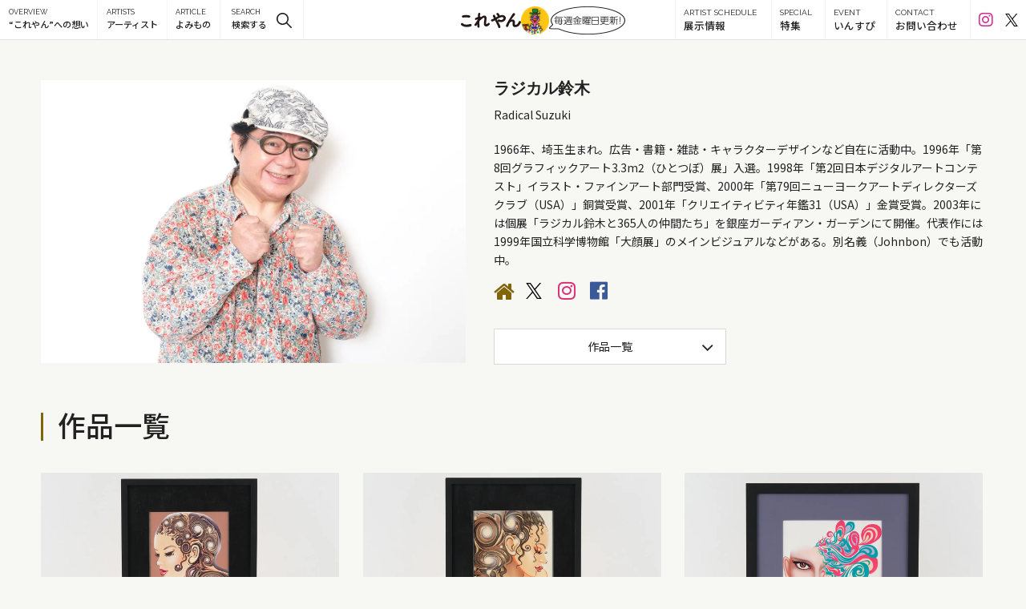

--- FILE ---
content_type: text/html; charset=UTF-8
request_url: https://koreyan.jp/artists/radicalsuzuki/
body_size: 12849
content:
<!DOCTYPE html>
<html>
<head>
<!-- Google Tag Manager -->
<script>(function(w,d,s,l,i){w[l]=w[l]||[];w[l].push({'gtm.start':
new Date().getTime(),event:'gtm.js'});var f=d.getElementsByTagName(s)[0],
j=d.createElement(s),dl=l!='dataLayer'?'&l='+l:'';j.async=true;j.src=
'https://www.googletagmanager.com/gtm.js?id='+i+dl;f.parentNode.insertBefore(j,f);
})(window,document,'script','dataLayer','GTM-K39CT5L');</script>
<!-- End Google Tag Manager -->
<meta http-equiv="Content-Type" content="text/html; charset=utf-8">
<meta name="viewport" content="width=device-width, initial-scale=1, maximum-scale=6, user-scalable=1" />

<meta http-equiv="Content-Style-Type" content="text/css"/>
<meta http-equiv="Content-Script-Type" content="text/javascript"/>
<link rel="stylesheet" type="text/css" href="https://koreyan.jp/wp/wp-content/themes/koreyan/css/sift.css">
<link rel="stylesheet" type="text/css" href="https://koreyan.jp/wp/wp-content/themes/koreyan/css/jquery.fancybox.css">
<link rel="stylesheet" type="text/css" type="text/css" href="https://koreyan.jp/wp/wp-content/themes/koreyan/css/slick-theme.css">
<link rel="stylesheet" type="text/css" type="text/css" href="https://koreyan.jp/wp/wp-content/themes/koreyan/css/slick.css">
<link rel="shortcut icon" href="https://koreyan.jp/wp/wp-content/themes/koreyan/images/favicon.ico">
<link href="https://fonts.googleapis.com/css?family=Noto+Sans+JP:100,300,400,500,700,900|Raleway:100,200,300,400,500,600,700,800,900|PT+Serif:400,700|Roboto:100,300,400,500,700,900" rel="stylesheet">
<link href="https://fonts.googleapis.com/css2?family=Noto+Serif+JP:wght@300;400;500;600;700;900&display=swap" rel="stylesheet">
<link href="https://fonts.googleapis.com/css2?family=Kiwi+Maru:wght@400;500&display=swap" rel="stylesheet">
<link rel="stylesheet" type="text/css" href="https://koreyan.jp/wp/wp-content/themes/koreyan/css/add-style.css">
<!--[if lt IE 9]>
<script src="https://koreyan.jp/wp/wp-content/themes/koreyan/js/html5shiv.js"></script>
<![endif]-->

		<!-- All in One SEO 4.1.0.3 -->
		<title>ラジカル鈴木 | アートをもっと身近に これやん</title>
		<meta name="keywords" content="painting,graphic,ラジカル鈴木,radicalsuzuki,japanesecontemporaryart,japanesemodernart,これやん,koréyan,現代アート,アート,販売サイト,modernart,contemporaryart,art,24hourmuseum,onlinegallery,interview" />
		<link rel="canonical" href="https://koreyan.jp/artists/radicalsuzuki/" />
		<meta name="google" content="nositelinkssearchbox" />
		<script type="application/ld+json" class="aioseo-schema">
			{"@context":"https:\/\/schema.org","@graph":[{"@type":"WebSite","@id":"https:\/\/koreyan.jp\/#website","url":"https:\/\/koreyan.jp\/","name":"\u30a2\u30fc\u30c8\u3092\u3082\u3063\u3068\u8eab\u8fd1\u306b\u3000\u3053\u308c\u3084\u3093","description":"Just another WordPress site","publisher":{"@id":"https:\/\/koreyan.jp\/#organization"}},{"@type":"Organization","@id":"https:\/\/koreyan.jp\/#organization","name":"\u30a2\u30fc\u30c8\u3092\u3082\u3063\u3068\u8eab\u8fd1\u306b\u3000\u3053\u308c\u3084\u3093","url":"https:\/\/koreyan.jp\/"},{"@type":"BreadcrumbList","@id":"https:\/\/koreyan.jp\/artists\/radicalsuzuki\/#breadcrumblist","itemListElement":[{"@type":"ListItem","@id":"https:\/\/koreyan.jp\/#listItem","position":"1","item":{"@id":"https:\/\/koreyan.jp\/#item","name":"\u30db\u30fc\u30e0","description":"Just another WordPress site","url":"https:\/\/koreyan.jp\/"},"nextItem":"https:\/\/koreyan.jp\/artists\/radicalsuzuki\/#listItem"},{"@type":"ListItem","@id":"https:\/\/koreyan.jp\/artists\/radicalsuzuki\/#listItem","position":"2","item":{"@id":"https:\/\/koreyan.jp\/artists\/radicalsuzuki\/#item","name":"\u30e9\u30b8\u30ab\u30eb\u9234\u6728","url":"https:\/\/koreyan.jp\/artists\/radicalsuzuki\/"},"previousItem":"https:\/\/koreyan.jp\/#listItem"}]},{"@type":"CollectionPage","@id":"https:\/\/koreyan.jp\/artists\/radicalsuzuki\/#collectionpage","url":"https:\/\/koreyan.jp\/artists\/radicalsuzuki\/","name":"\u30e9\u30b8\u30ab\u30eb\u9234\u6728 | \u30a2\u30fc\u30c8\u3092\u3082\u3063\u3068\u8eab\u8fd1\u306b \u3053\u308c\u3084\u3093","inLanguage":"ja","isPartOf":{"@id":"https:\/\/koreyan.jp\/#website"},"breadcrumb":{"@id":"https:\/\/koreyan.jp\/artists\/radicalsuzuki\/#breadcrumblist"}}]}
		</script>
		<!-- All in One SEO -->

<link rel='dns-prefetch' href='//s.w.org' />
<link rel='dns-prefetch' href='//v0.wordpress.com' />
<link rel='dns-prefetch' href='//c0.wp.com' />
<link rel='dns-prefetch' href='//i0.wp.com' />
<link rel='dns-prefetch' href='//i1.wp.com' />
<link rel='dns-prefetch' href='//i2.wp.com' />
<link rel="alternate" type="application/rss+xml" title="アートをもっと身近に　これやん &raquo; ラジカル鈴木 カテゴリーのフィード" href="https://koreyan.jp/artists/radicalsuzuki/feed/" />
<link rel='stylesheet' id='wp-block-library-css'  href='https://c0.wp.com/c/5.7.14/wp-includes/css/dist/block-library/style.min.css' type='text/css' media='all' />
<style id='wp-block-library-inline-css' type='text/css'>
.has-text-align-justify{text-align:justify;}
</style>
<link rel='stylesheet' id='jetpack_css-css'  href='https://c0.wp.com/p/jetpack/9.7.3/css/jetpack.css' type='text/css' media='all' />
<link rel="https://api.w.org/" href="https://koreyan.jp/wp-json/" /><link rel="alternate" type="application/json" href="https://koreyan.jp/wp-json/wp/v2/categories/760" /><link rel="EditURI" type="application/rsd+xml" title="RSD" href="https://koreyan.jp/wp/xmlrpc.php?rsd" />
<link rel="wlwmanifest" type="application/wlwmanifest+xml" href="https://koreyan.jp/wp/wp-includes/wlwmanifest.xml" /> 
<meta name="generator" content="WordPress 5.7.14" />

		<script>
		(function(h,o,t,j,a,r){
			h.hj=h.hj||function(){(h.hj.q=h.hj.q||[]).push(arguments)};
			h._hjSettings={hjid:1516015,hjsv:5};
			a=o.getElementsByTagName('head')[0];
			r=o.createElement('script');r.async=1;
			r.src=t+h._hjSettings.hjid+j+h._hjSettings.hjsv;
			a.appendChild(r);
		})(window,document,'//static.hotjar.com/c/hotjar-','.js?sv=');
		</script>
		<style type='text/css'>img#wpstats{display:none}</style>
					<style type="text/css">
				/* If html does not have either class, do not show lazy loaded images. */
				html:not( .jetpack-lazy-images-js-enabled ):not( .js ) .jetpack-lazy-image {
					display: none;
				}
			</style>
			<script>
				document.documentElement.classList.add(
					'jetpack-lazy-images-js-enabled'
				);
			</script>
		<link rel="apple-touch-icon" href="https://koreyan.jp/wp/wp-content/themes/koreyan/images/icon.jpg" />

</head>

<body id="article">

<!-- Google Tag Manager (noscript) -->
<noscript><iframe src="https://www.googletagmanager.com/ns.html?id=GTM-K39CT5L"
height="0" width="0" style="display:none;visibility:hidden"></iframe></noscript>
<!-- End Google Tag Manager (noscript) -->


<header id="pagetop" class="js-target">
  <div class="head-logo">
    <h1>
      <a href="https://koreyan.jp/">
        <svg id="_レイヤー_2" data-name="レイヤー 2" xmlns="http://www.w3.org/2000/svg" viewBox="0 0 304.99 77.27">
          <defs>
            <style>
              .cls-1 {
                fill: #231815;
              }
            </style>
          </defs>
          <g id="_レイヤー_1-2" data-name="レイヤー 1">
            <g>
              <path class="cls-1" d="m51.34,57.36c-1.49-.79-3.32-.92-5.3-.37-7.41,2.11-14.42,3.06-20.26,2.75-6.73-.36-11.89-2.34-15.35-5.88-1.31-1.33-2.81-2.08-4.35-2.17-1.39-.08-2.76.38-3.87,1.3-2.09,1.74-3.17,5.22-1.05,8.22h0c3.26,4.58,10.39,8.12,19.58,9.7,3.38.58,6.89.87,10.4.87,6.18,0,12.37-.89,17.9-2.62,2.61-.81,3.91-2.35,4.55-3.5.82-1.48,1.02-3.24.55-4.83-.44-1.52-1.44-2.75-2.8-3.47Z"/>
              <path class="cls-1" d="m12.53,24.04h0c8.71-1.69,18.27-1.59,26.94.27.63.13,1.24.2,1.82.2,1.27,0,2.44-.31,3.43-.92,1.33-.82,2.24-2.1,2.57-3.62.33-1.55,0-3.13-.92-4.45-1.01-1.44-2.63-2.43-4.71-2.87-8.34-1.81-21.56-1.5-29.77-.29-3.05.45-5.31,2.05-6.21,4.4-.73,1.91-.4,4.01.84,5.5,1.34,1.6,3.52,2.24,5.99,1.77Z"/>
              <path class="cls-1" d="m144.41,52.35c-1.91-1.76-5.08-2.23-7.83.69-2.42,2.56-5.85,5.29-7.54,4.52-1.15-.52-1.63-2.91-1.31-6.56.2-2.28.59-5.41,1.01-8.73.54-4.28,1.09-8.7,1.3-11.84.64-9.8-2.8-13.7-5.81-15.24-5.37-2.76-13.73-.18-22.37,6.89-.36.3-.74.62-1.12.95-.08-1.27-.5-2.42-1.25-3.32-.8-.96-1.91-1.56-3.13-1.73.65-5.26,1.23-9.2,1.78-12.03.33-1.8-.3-3.49-1.72-4.65-1.6-1.3-3.92-1.68-5.77-.93-1.74.7-2.84,2.24-3.09,4.35-.07.63-.15,1.32-.23,2.05-.43,3.76-1.02,8.87-1.55,14.45-4.31,1.66-8.48,3.42-11.52,4.86-1.87.87-3.05,2.64-3.14,4.76-.09,2.09.89,4.05,2.51,4.99.97.56,3.02,1.23,5.89-.6,1.77-1.13,3.65-2,5.22-2.63-.03.35-.06.7-.08,1.05-.06.81-.13,1.65-.21,2.49-3.42,6.43-8.8,13.76-12.74,19.12l-.76,1.04c-.19.19-.47.48-.76.86-1.66,1.98-2.13,4.22-1.3,6.17.82,1.89,2.76,3.2,4.96,3.32,2.59.14,4.95-1.3,6.47-3.97h0c.59-1.08,1.2-2.27,1.86-3.54.35-.69.71-1.38,1.08-2.08-.12,5.3-.04,9.65.24,12.74.34,3.62,2.36,5,3.53,5.5.68.29,1.42.43,2.16.43,1.3,0,2.62-.44,3.68-1.28,1.69-1.34,2.43-3.4,2.04-5.67-1.06-6.2-1.32-15.69-.74-26.75,3.59-3.99,7.07-6.85,10.74-9.88.69-.57,1.38-1.13,2.07-1.71,7.41-6.14,10.08-6.28,11.01-5.82,1.47.73,1.31,4.53,1.25,5.77-.16,3.3-.84,8.29-1.44,12.7-.4,2.91-.77,5.66-.95,7.6-1.25,11.97,3.74,16.08,6.83,17.47,1.45.65,3.05.97,4.72.97,5.26,0,11.35-3.09,16.37-8.58,1.12-1.26,1.66-2.83,1.51-4.42-.13-1.43-.82-2.81-1.88-3.78Z"/>
              <path class="cls-1" d="m221.01,14.26c-6.32-3.94-14.82-4-25.28-.19.44-1.12.49-2.38.12-3.63-1.21-4.07-4.73-7.21-5.78-8.07-3.14-2.57-7.1-1.84-9.12.35-1.53,1.66-1.55,3.82-.05,5.37.79.79,1.49,1.58,2.23,2.5.67.82,1.48,1.93,1.82,3.27v.03c.5,1.75,1.58,3,3.08,3.58-2.85,1.45-5.66,3.05-8.41,4.62-.8.46-1.6.91-2.4,1.36-.2-.4-.41-.78-.62-1.15-.97-1.94-1.68-3.9-2.44-5.97-.35-.96-.71-1.96-1.11-2.95-1.46-3.59-4.57-4.39-7-3.59-2.48.82-4.54,3.42-3.67,6.85.46,1.66,1.11,3.37,2,5.24.82,1.73,1.67,3.52,2.52,5.13.28.51.53,1.03.8,1.58-3.77,1.84-6.87,3.08-9.94,3.98-3.46,1.03-4.46,3.18-4.74,4.37-.45,1.9.2,3.96,1.71,5.38,1.57,1.48,3.7,1.96,5.85,1.31,3.92-1.2,7.97-2.96,12.35-5.37,1.89,3.46,4.05,7.44,6.11,11.39,5.25,9.95,8.5,17.37,9.67,22.06.56,2.23,1.79,3.96,3.46,4.87.84.45,1.77.69,2.69.69.6,0,1.2-.1,1.77-.3,2.9-1,5.01-4.51,3.43-9.26-1.86-5.69-6.58-14.6-10.95-22.57h0c-1.68-3.05-3.39-6.13-5.05-9.1-.62-1.11-1.23-2.21-1.83-3.28l.17-.1c4.98-3.05,10.14-6.2,15.66-8.4,7.46-2.97,12.97-3.39,15.92-1.24,2.6,1.93,2.88,5.07.7,8.01-4.29,5.87-13.88,6.8-18.72,3.43-1.51-1.02-3.13-1.4-4.67-1.08-1.46.3-2.79,1.25-3.64,2.59-.9,1.41-1.2,3.1-.84,4.63.33,1.4,1.19,2.54,2.48,3.31,10.03,5.9,27.1,4.23,34.94-6.85,3.06-4.37,4.26-9.16,3.39-13.51-.76-3.79-3.05-6.99-6.65-9.28Z"/>
              <path class="cls-1" d="m303.89,44.08c-1.32-1.89-3.6-2.94-5.81-2.68-2.12.25-3.85,1.7-4.74,3.96-1.59,4.05-3.52,8.36-8.1,12.49-3.16,2.84-7.11,4.17-9.39,3.15-1.46-.65-2.2-2.22-2.2-4.66,0-1.38.12-2.7.26-4.1.18-1.94.37-3.94.2-6.12-.33-3.96-1.83-9.13-7.1-11.24-3.97-1.59-8.64-.87-11.89.39,1.31-2,2.66-4.07,4.24-6.32,2.91-4.15,5.9-7.9,9.69-12.16l.02-.02c.4-.47.78-.91,1.14-1.33.56-.64,1.09-1.25,1.55-1.83.71-.89,1.38-1.9,2.21-3.36l.02-.03c1.82-3.48.12-6.74-2.51-8.17-2.56-1.39-6.11-1.08-7.93,2.19-.5.91-1.42,2.23-2.38,3.62-.93,1.34-1.89,2.72-2.65,3.97-1.45,2.3-2.9,4.63-4.43,7.1-3.24,5.2-6.58,10.57-10.21,16.2-6.51,10.1-11.22,19.03-14.83,28.1-1.25,3.16-.44,5.19.47,6.33,1.51,1.91,4.15,2.48,6.11,2.2,2.4-.36,4.69-1.29,6.41-8.65.83-3.69,2.79-7.14,4.7-10.48.34-.59.67-1.18,1-1.76,1.76-3.14,9.18-8.04,12.84-7.18.51.12,2.07.49,2.21,3.67.1,2.22-.05,3.97-.2,5.83-.13,1.54-.26,3.14-.26,5.08-.08,7.99,3.59,11.48,6.69,13.01,2,.99,4.28,1.42,6.64,1.42,5.84,0,12.25-2.62,16.58-6.02,5.85-4.56,9.59-11.11,11.9-15.65,1.23-2.43,1.15-4.96-.24-6.94Z"/>
            </g>
          </g>
        </svg>
        <div class="head-logo-img">
          <img src="https://koreyan.jp/wp/wp-content/themes/koreyan/images/head-icon.png" class="head-logo-img-content" alt="アイコン">
        </div>
        <div>
          <img src="https://koreyan.jp/wp/wp-content/themes/koreyan/images/header_img_1.webp" class="head-speech-buble" width="45" height="" alt="毎週金曜日更新">
        </div>
      </a>
    </h1>
  </div>
  <nav>
  <ul id="navi">
  <li class="navoverview"><a href="https://koreyan.jp/overview/" title="OVERVIEW “これやん”とは？"></a><span>OVERVIEW</span>“これやん”への想い</li>
  <li class="navartist"><a href="https://koreyan.jp/artists/" title="ARTIST アーティスト"></a><span>ARTISTS</span>アーティスト</li>
  <li class="navarticle"><a href="https://koreyan.jp/article/" title="NEWS ニュース"></a><span>ARTICLE</span>よみもの</li>
    <li class="js-trigger navtag header-pc"><span>SEARCH</span>検索する</li>
  <li class="header-sp"><a href="https://koreyan.jp/calendar/" title="ARTIST SCHEDULE 展示情報"></a><span>ARTIST SCHEDULE</span>展示情報</li>
  <li class="header-sp"><a href="https://koreyan.jp/special/" title="SPECIAL 特集"></a><span>SPECIAL</span>特集</li>
  <li class="header-sp"><a href="https://koreyan.jp/events/" title="EVENT いんすぴ"></a><span>EVENT</span>いんすぴ</li>
  <li class="header-sp"><a href="https://goo.gl/forms/eheMUc7rHs70m6OI2" target="_blank" title="CONTACT お問い合わせ"></a><span>CONTACT</span>お問い合わせ</li>
  <li class="header-sp"><a href="https://koreyan.jp/company/" title="COMPANY 運営会社"></a><span>COMPANY</span>運営会社</li>
  <li class="header-sp"><a href="https://koreyan.jp/sct/" title="SPECIFIED COMMERCIAL TRANSACTIONS 特定商取引法に基づく表記"></a><span>SPECIFIED COMMERCIAL TRANSACTIONS</span>特定商取引法に基づく表記</li>
  <li class="header-sp"><a href="https://koreyan.jp/privacypolicy/" title="PRIVACY POLICY 個人情報保護方針"></a><span>PRIVACY POLICY</span>個人情報保護方針</li> 
  </ul>
  <div class="btnopen">
  <a class="menu-trigger">
  <span></span>
  <span></span>
  <span></span>
  </a>
  </div>
  <div class="btnclose"></div>
  </nav>
  <div class="btncontact calendar header-pc">
    <a href="https://koreyan.jp/calendar/"></a>
    <span>ARTIST SCHEDULE</span>展示情報
  </div>
  <div class="btncontact special header-pc">
    <a href="https://koreyan.jp/special/"></a>
    <span>SPECIAL</span>特集
  </div>
  <div class="btncontact event header-pc">
    <a href="https://koreyan.jp/events/"></a>
    <span>EVENT</span>いんすぴ
  </div>
  <div class="btncontact header-pc"><a data-fancybox data-type="iframe" data-src="https://goo.gl/forms/eheMUc7rHs70m6OI2" href="javascript:;"></a><span>CONTACT</span>お問い合わせ</div>
  <div class="btncontact sns header-pc">
    <a href="https://www.instagram.com/koreyan.insta/" class="insta_link" target="_blank"><i class="fab fa-instagram .fa-2x"></i></a>
    <a href="https://twitter.com/koreyan_ART" class="twitter_link" target="_blank"><i class="icon-x-twitter"></i></a>
  </div>
  <div class="search-button header-sp js-trigger"></div>

  <div class="menu-wrap">
    <div class="menu-inner">
      <div class="gnav">
                        <div class="gnav-group">
          <div class="gnav-group-title">スタイル</div>
          <div class="gnav-group-contents">
            <div class="gnav-group-tag c-tag">
                            <a class="gnav-group-link c-tag-link" href="https://koreyan.jp/style/%e5%b7%a5%e8%8a%b8/">工芸</a>
                            <a class="gnav-group-link c-tag-link" href="https://koreyan.jp/style/%e5%b9%b3%e9%9d%a2/">平面</a>
                            <a class="gnav-group-link c-tag-link" href="https://koreyan.jp/style/%e3%82%a4%e3%83%a9%e3%82%b9%e3%83%88%e3%83%ac%e3%83%bc%e3%82%b7%e3%83%a7%e3%83%b3/">イラストレーション</a>
                            <a class="gnav-group-link c-tag-link" href="https://koreyan.jp/style/%e5%8d%8a%e7%ab%8b%e4%bd%93/">半立体</a>
                            <a class="gnav-group-link c-tag-link" href="https://koreyan.jp/style/%e3%82%a4%e3%83%b3%e3%82%b9%e3%82%bf%e3%83%ac%e3%83%bc%e3%82%b7%e3%83%a7%e3%83%b3/">インスタレーション</a>
                            <a class="gnav-group-link c-tag-link" href="https://koreyan.jp/style/%e3%83%89%e3%83%ad%e3%83%bc%e3%82%a4%e3%83%b3%e3%82%b0/">ドローイング</a>
                            <a class="gnav-group-link c-tag-link" href="https://koreyan.jp/style/%e5%86%99%e7%9c%9f/">写真</a>
                            <a class="gnav-group-link c-tag-link" href="https://koreyan.jp/style/%e6%9b%b8/">書</a>
                            <a class="gnav-group-link c-tag-link" href="https://koreyan.jp/style/%e7%89%88%e7%94%bb/">版画</a>
                            <a class="gnav-group-link c-tag-link" href="https://koreyan.jp/style/%e7%ab%8b%e4%bd%93/">立体</a>
                            <a class="gnav-group-link c-tag-link" href="https://koreyan.jp/style/%e7%b5%b5%e7%94%bb/">絵画</a>
                          </div>
          </div>
        </div>
                                <div class="gnav-group">
          <div class="gnav-group-title">ジャンル・技法</div>
          <div class="gnav-group-contents">
            <div class="gnav-group-tag c-tag">
                            <a class="gnav-group-link c-tag-link" href="https://koreyan.jp/genre/%e3%83%9f%e3%82%af%e3%82%b9%e3%83%88%e3%83%a1%e3%83%87%e3%82%a3%e3%82%a2/">ミクストメディア</a>
                            <a class="gnav-group-link c-tag-link" href="https://koreyan.jp/genre/%e3%82%a4%e3%83%a9%e3%82%b9%e3%83%88/">イラスト</a>
                            <a class="gnav-group-link c-tag-link" href="https://koreyan.jp/genre/%e3%83%9a%e3%82%a4%e3%83%b3%e3%83%86%e3%82%a3%e3%83%b3%e3%82%b0/">ペインティング</a>
                            <a class="gnav-group-link c-tag-link" href="https://koreyan.jp/genre/%e6%9b%b8%e7%94%bb/">書画</a>
                            <a class="gnav-group-link c-tag-link" href="https://koreyan.jp/genre/%e3%82%a2%e3%82%af%e3%83%aa%e3%83%ab%e7%94%bb/">アクリル画</a>
                            <a class="gnav-group-link c-tag-link" href="https://koreyan.jp/genre/%e3%82%b9%e3%83%91%e3%83%83%e3%82%bf%e3%83%aa%e3%83%b3%e3%82%b0/">スパッタリング</a>
                            <a class="gnav-group-link c-tag-link" href="https://koreyan.jp/genre/%e4%b8%83%e5%ae%9d%e6%b7%b7%e5%90%88%e6%8a%80%e6%b3%95/">七宝混合技法</a>
                            <a class="gnav-group-link c-tag-link" href="https://koreyan.jp/genre/%e3%83%90%e3%83%bc%e3%83%8a%e3%83%bc%e3%83%af%e3%83%bc%e3%82%af/">バーナーワーク</a>
                            <a class="gnav-group-link c-tag-link" href="https://koreyan.jp/genre/%e6%b2%b9%e7%b5%b5/">油絵</a>
                            <a class="gnav-group-link c-tag-link" href="https://koreyan.jp/genre/%e7%b1%90%e7%b7%a8%e3%81%bf/">籐編み</a>
                            <a class="gnav-group-link c-tag-link" href="https://koreyan.jp/genre/%e3%83%87%e3%82%ab%e3%83%ab%e3%82%b3%e3%83%9e%e3%83%8b%e3%83%bc/">デカルコマニー</a>
                            <a class="gnav-group-link c-tag-link" href="https://koreyan.jp/genre/%e9%87%91%e5%b7%a5/">金工</a>
                            <a class="gnav-group-link c-tag-link" href="https://koreyan.jp/genre/%e7%82%b9%e6%8f%8f/">点描</a>
                            <a class="gnav-group-link c-tag-link" href="https://koreyan.jp/genre/%e3%82%ad%e3%83%ab%e3%83%b3%e3%83%af%e3%83%bc%e3%82%af/">キルンワーク</a>
                            <a class="gnav-group-link c-tag-link" href="https://koreyan.jp/genre/%e3%83%89%e3%83%ad%e3%83%bc%e3%82%a4%e3%83%b3%e3%82%b0/">ドローイング</a>
                            <a class="gnav-group-link c-tag-link" href="https://koreyan.jp/genre/%e3%82%ac%e3%83%a9%e3%82%b9/">ガラス</a>
                            <a class="gnav-group-link c-tag-link" href="https://koreyan.jp/genre/%e6%9f%93%e8%89%b2/">染色</a>
                            <a class="gnav-group-link c-tag-link" href="https://koreyan.jp/genre/%e8%b2%bc%e3%82%8a%e7%b5%b5/">貼り絵</a>
                            <a class="gnav-group-link c-tag-link" href="https://koreyan.jp/genre/%e3%82%b3%e3%83%a9%e3%83%bc%e3%82%b8%e3%83%a5/">コラージュ</a>
                            <a class="gnav-group-link c-tag-link" href="https://koreyan.jp/genre/%e9%9d%99%e7%89%a9%e7%94%bb/">静物画</a>
                            <a class="gnav-group-link c-tag-link" href="https://koreyan.jp/genre/%e9%8b%b3%e9%80%a0/">鋳造</a>
                            <a class="gnav-group-link c-tag-link" href="https://koreyan.jp/genre/%e3%83%97%e3%83%aa%e3%83%b3%e3%83%88/">プリント</a>
                            <a class="gnav-group-link c-tag-link" href="https://koreyan.jp/genre/%e3%83%87%e3%82%b8%e3%82%bf%e3%83%ab%e3%83%97%e3%83%aa%e3%83%b3%e3%83%88/">デジタルプリント</a>
                            <a class="gnav-group-link c-tag-link" href="https://koreyan.jp/genre/%e3%82%b8%e3%83%bc%e3%82%af%e3%83%ac%e3%83%bc%e3%83%97%e3%83%aa%e3%83%b3%e3%83%88/">ジークレープリント</a>
                            <a class="gnav-group-link c-tag-link" href="https://koreyan.jp/genre/%e3%82%b7%e3%83%ab%e3%82%af%e3%82%b9%e3%82%af%e3%83%aa%e3%83%bc%e3%83%b3/">シルクスクリーン</a>
                            <a class="gnav-group-link c-tag-link" href="https://koreyan.jp/genre/%e3%82%a8%e3%83%83%e3%83%81%e3%83%b3%e3%82%b0/">エッチング</a>
                            <a class="gnav-group-link c-tag-link" href="https://koreyan.jp/genre/%e6%9c%a8%e5%b7%a5/">木工</a>
                            <a class="gnav-group-link c-tag-link" href="https://koreyan.jp/genre/%e3%82%aa%e3%83%bc%e3%83%88%e3%83%9e%e3%82%bf/">オートマタ</a>
                            <a class="gnav-group-link c-tag-link" href="https://koreyan.jp/genre/%e5%88%ba%e7%b9%8d/">刺繍</a>
                            <a class="gnav-group-link c-tag-link" href="https://koreyan.jp/genre/%e4%ba%ba%e5%bd%a2/">人形</a>
                            <a class="gnav-group-link c-tag-link" href="https://koreyan.jp/genre/%e7%b7%a8%e7%89%a9/">編物</a>
                            <a class="gnav-group-link c-tag-link" href="https://koreyan.jp/genre/%e7%b9%94%e7%89%a9/">織物</a>
                            <a class="gnav-group-link c-tag-link" href="https://koreyan.jp/genre/%e3%82%b9%e3%83%86%e3%83%b3%e3%83%89%e3%82%b0%e3%83%a9%e3%82%b9/">ステンドグラス</a>
                            <a class="gnav-group-link c-tag-link" href="https://koreyan.jp/genre/%e3%82%ad%e3%83%ab%e3%83%b3%e3%82%ad%e3%83%a3%e3%82%b9%e3%83%88/">キルンキャスト</a>
                            <a class="gnav-group-link c-tag-link" href="https://koreyan.jp/genre/%e3%83%9b%e3%83%83%e3%83%88%e3%83%af%e3%83%bc%e3%82%af/">ホットワーク</a>
                            <a class="gnav-group-link c-tag-link" href="https://koreyan.jp/genre/%e5%90%b9%e3%81%8d%e3%82%ac%e3%83%a9%e3%82%b9/">吹きガラス</a>
                            <a class="gnav-group-link c-tag-link" href="https://koreyan.jp/genre/%e4%b8%83%e5%ae%9d/">七宝</a>
                            <a class="gnav-group-link c-tag-link" href="https://koreyan.jp/genre/%e5%b7%a5%e8%8a%b8/">工芸</a>
                            <a class="gnav-group-link c-tag-link" href="https://koreyan.jp/genre/%e6%89%8b%e3%81%b3%e3%81%ad%e3%82%8a/">手びねり</a>
                            <a class="gnav-group-link c-tag-link" href="https://koreyan.jp/genre/%e9%99%b6%e8%8a%b8/">陶芸</a>
                            <a class="gnav-group-link c-tag-link" href="https://koreyan.jp/genre/%e7%9f%b3%e5%bd%ab/">石彫</a>
                            <a class="gnav-group-link c-tag-link" href="https://koreyan.jp/genre/%e6%9c%a8%e5%bd%ab/">木彫</a>
                            <a class="gnav-group-link c-tag-link" href="https://koreyan.jp/genre/%e5%bd%ab%e5%88%bb/">彫刻</a>
                            <a class="gnav-group-link c-tag-link" href="https://koreyan.jp/genre/%e5%88%87%e3%82%8a%e7%b5%b5/">切り絵</a>
                            <a class="gnav-group-link c-tag-link" href="https://koreyan.jp/genre/%e7%b4%b0%e5%af%86%e7%94%bb/">細密画</a>
                            <a class="gnav-group-link c-tag-link" href="https://koreyan.jp/genre/%e5%8b%95%e7%89%a9%e7%94%bb/">動物画</a>
                            <a class="gnav-group-link c-tag-link" href="https://koreyan.jp/genre/%e7%be%8e%e4%ba%ba%e7%94%bb/">美人画</a>
                            <a class="gnav-group-link c-tag-link" href="https://koreyan.jp/genre/%e6%8a%bd%e8%b1%a1%e7%94%bb/">抽象画</a>
                            <a class="gnav-group-link c-tag-link" href="https://koreyan.jp/genre/%e6%a4%8d%e7%89%a9%e7%94%bb/">植物画</a>
                            <a class="gnav-group-link c-tag-link" href="https://koreyan.jp/genre/%e9%a2%a8%e6%99%af%e7%94%bb/">風景画</a>
                            <a class="gnav-group-link c-tag-link" href="https://koreyan.jp/genre/%e8%82%96%e5%83%8f%e7%94%bb/">肖像画</a>
                            <a class="gnav-group-link c-tag-link" href="https://koreyan.jp/genre/%e4%ba%ba%e7%89%a9%e7%94%bb/">人物画</a>
                            <a class="gnav-group-link c-tag-link" href="https://koreyan.jp/genre/%e9%89%9b%e7%ad%86%e7%94%bb/">鉛筆画</a>
                            <a class="gnav-group-link c-tag-link" href="https://koreyan.jp/genre/%e3%83%9a%e3%83%b3%e7%94%bb/">ペン画</a>
                            <a class="gnav-group-link c-tag-link" href="https://koreyan.jp/genre/%e6%b0%b4%e5%bd%a9%e7%94%bb/">水彩画</a>
                            <a class="gnav-group-link c-tag-link" href="https://koreyan.jp/genre/%e6%b2%b9%e5%bd%a9%e7%94%bb/">油彩画</a>
                            <a class="gnav-group-link c-tag-link" href="https://koreyan.jp/genre/%e6%97%a5%e6%9c%ac%e7%94%bb/">日本画</a>
                          </div>
          </div>
        </div>
                                <div class="gnav-group">
          <div class="gnav-group-title">素材</div>
          <div class="gnav-group-contents">
            <div class="gnav-group-tag c-tag">
                            <a class="gnav-group-link c-tag-link" href="https://koreyan.jp/material/%e9%9b%81%e7%9a%ae%e7%b4%99/">雁皮紙</a>
                            <a class="gnav-group-link c-tag-link" href="https://koreyan.jp/material/%e7%b5%b9/">絹</a>
                            <a class="gnav-group-link c-tag-link" href="https://koreyan.jp/material/%e3%82%b9%e3%83%97%e3%83%ac%e3%83%bc/">スプレー</a>
                            <a class="gnav-group-link c-tag-link" href="https://koreyan.jp/material/%e7%b6%bf%e5%b8%83/">綿布</a>
                            <a class="gnav-group-link c-tag-link" href="https://koreyan.jp/material/%e3%82%a8%e3%83%9d%e3%82%ad%e3%82%b7%e6%a8%b9%e8%84%82/">エポキシ樹脂</a>
                            <a class="gnav-group-link c-tag-link" href="https://koreyan.jp/material/%e3%82%b7%e3%83%ab%e3%82%af/">シルク</a>
                            <a class="gnav-group-link c-tag-link" href="https://koreyan.jp/material/%e5%b2%a9%e5%a1%a9/">岩塩</a>
                            <a class="gnav-group-link c-tag-link" href="https://koreyan.jp/material/%e3%82%b0%e3%83%ab%e3%83%bc/">グルー</a>
                            <a class="gnav-group-link c-tag-link" href="https://koreyan.jp/material/%e8%89%b2%e9%89%9b%e7%ad%86/">色鉛筆</a>
                            <a class="gnav-group-link c-tag-link" href="https://koreyan.jp/material/%e7%9f%b3%e8%86%8f/">石膏</a>
                            <a class="gnav-group-link c-tag-link" href="https://koreyan.jp/material/%e6%aa%9c/">檜</a>
                            <a class="gnav-group-link c-tag-link" href="https://koreyan.jp/material/%e4%b8%83%e5%ae%9d/">七宝</a>
                            <a class="gnav-group-link c-tag-link" href="https://koreyan.jp/material/%e6%9c%a8%e8%a3%bd%e3%83%91%e3%83%8d%e3%83%ab/">木製パネル</a>
                            <a class="gnav-group-link c-tag-link" href="https://koreyan.jp/material/%e3%82%a2%e3%83%ab%e3%83%9f/">アルミ</a>
                            <a class="gnav-group-link c-tag-link" href="https://koreyan.jp/material/led/">LED</a>
                            <a class="gnav-group-link c-tag-link" href="https://koreyan.jp/material/%e3%82%b9%e3%83%86%e3%83%b3%e3%83%89%e3%82%b0%e3%83%a9%e3%82%b9/">ステンドグラス</a>
                            <a class="gnav-group-link c-tag-link" href="https://koreyan.jp/material/%e9%9b%b2%e8%82%8c%e9%ba%bb%e7%b4%99/">雲肌麻紙</a>
                            <a class="gnav-group-link c-tag-link" href="https://koreyan.jp/material/%e9%9b%91%e8%aa%8c/">雑誌</a>
                            <a class="gnav-group-link c-tag-link" href="https://koreyan.jp/material/%e3%82%a2%e3%83%ab%e3%82%b7%e3%82%a7%e7%b4%99/">アルシェ紙</a>
                            <a class="gnav-group-link c-tag-link" href="https://koreyan.jp/material/%e8%b2%9d%e6%ae%bb/">貝殻</a>
                            <a class="gnav-group-link c-tag-link" href="https://koreyan.jp/material/%e6%a8%9f/">樟</a>
                            <a class="gnav-group-link c-tag-link" href="https://koreyan.jp/material/%e3%82%ab%e3%83%83%e3%83%86%e3%82%a3%e3%83%b3%e3%82%b0%e3%82%b7%e3%83%bc%e3%83%88/">カッティングシート</a>
                            <a class="gnav-group-link c-tag-link" href="https://koreyan.jp/material/%e3%82%a2%e3%82%af%e3%83%aa%e3%83%ab%e3%83%91%e3%83%8d%e3%83%ab/">アクリルパネル</a>
                            <a class="gnav-group-link c-tag-link" href="https://koreyan.jp/material/%e9%87%89/">釉</a>
                            <a class="gnav-group-link c-tag-link" href="https://koreyan.jp/material/%e9%99%b6/">陶</a>
                            <a class="gnav-group-link c-tag-link" href="https://koreyan.jp/material/%e3%83%a1%e3%83%87%e3%82%a3%e3%82%a6%e3%83%a0/">メディウム</a>
                            <a class="gnav-group-link c-tag-link" href="https://koreyan.jp/material/%e3%83%9a%e3%83%bc%e3%83%91%e3%83%bc%e3%82%af%e3%83%a9%e3%83%95%e3%83%88/">ペーパークラフト</a>
                            <a class="gnav-group-link c-tag-link" href="https://koreyan.jp/material/%e7%b1%90/">籐</a>
                            <a class="gnav-group-link c-tag-link" href="https://koreyan.jp/material/%e9%a1%94%e6%96%99/">顔料</a>
                            <a class="gnav-group-link c-tag-link" href="https://koreyan.jp/material/%e3%82%ac%e3%83%83%e3%82%b7%e3%83%a5/">ガッシュ</a>
                            <a class="gnav-group-link c-tag-link" href="https://koreyan.jp/material/%e9%87%91%e7%ae%94/">金箔</a>
                            <a class="gnav-group-link c-tag-link" href="https://koreyan.jp/material/%e3%82%a2%e3%82%af%e3%83%aa%e3%83%ab%e7%b5%b5%e3%81%ae%e5%85%b7/">アクリル絵の具</a>
                            <a class="gnav-group-link c-tag-link" href="https://koreyan.jp/material/%e3%83%af%e3%83%88%e3%82%bd%e3%83%b3%e7%b4%99/">ワトソン紙</a>
                            <a class="gnav-group-link c-tag-link" href="https://koreyan.jp/material/%e9%9d%a9/">革</a>
                            <a class="gnav-group-link c-tag-link" href="https://koreyan.jp/material/%e3%82%b3%e3%83%94%e3%83%83%e3%82%af/">コピック</a>
                            <a class="gnav-group-link c-tag-link" href="https://koreyan.jp/material/%e7%9c%9f%e9%8d%ae/">真鍮</a>
                            <a class="gnav-group-link c-tag-link" href="https://koreyan.jp/material/%e3%83%9e%e3%82%b8%e3%83%83%e3%82%af/">マジック</a>
                            <a class="gnav-group-link c-tag-link" href="https://koreyan.jp/material/%e5%b2%a9%e7%b5%b5%e5%85%b7/">岩絵具</a>
                            <a class="gnav-group-link c-tag-link" href="https://koreyan.jp/material/%e3%82%ad%e3%83%a3%e3%83%b3%e3%83%90%e3%82%b9/">キャンバス</a>
                            <a class="gnav-group-link c-tag-link" href="https://koreyan.jp/material/%e3%82%b9%e3%82%bf%e3%82%a4%e3%83%ad%e3%83%95%e3%82%a9%e3%83%bc%e3%83%a0/">スタイロフォーム</a>
                            <a class="gnav-group-link c-tag-link" href="https://koreyan.jp/material/%e3%83%8f%e3%83%b3%e3%82%b3/">ハンコ</a>
                            <a class="gnav-group-link c-tag-link" href="https://koreyan.jp/material/%e3%82%a4%e3%83%b3%e3%82%af/">インク</a>
                            <a class="gnav-group-link c-tag-link" href="https://koreyan.jp/material/%e5%a4%a9%e7%84%b6%e7%9f%b3/">天然石</a>
                            <a class="gnav-group-link c-tag-link" href="https://koreyan.jp/material/%e9%89%9b%e7%ad%86/">鉛筆</a>
                            <a class="gnav-group-link c-tag-link" href="https://koreyan.jp/material/%e7%99%bd%e7%a3%81/">白磁</a>
                            <a class="gnav-group-link c-tag-link" href="https://koreyan.jp/material/%e3%82%a6%e3%83%ac%e3%82%bf%e3%83%b3/">ウレタン</a>
                            <a class="gnav-group-link c-tag-link" href="https://koreyan.jp/material/%e5%92%8c%e7%b4%99/">和紙</a>
                            <a class="gnav-group-link c-tag-link" href="https://koreyan.jp/material/%e6%bc%86/">漆</a>
                            <a class="gnav-group-link c-tag-link" href="https://koreyan.jp/material/frp/">FRP</a>
                            <a class="gnav-group-link c-tag-link" href="https://koreyan.jp/material/pet/">PET</a>
                            <a class="gnav-group-link c-tag-link" href="https://koreyan.jp/material/%e3%82%a2%e3%82%af%e3%83%aa%e3%83%ab/">アクリル</a>
                            <a class="gnav-group-link c-tag-link" href="https://koreyan.jp/material/%e3%82%a2%e3%82%af%e3%83%aa%e3%83%ab%e3%82%ac%e3%83%83%e3%82%b7%e3%83%a5/">アクリルガッシュ</a>
                            <a class="gnav-group-link c-tag-link" href="https://koreyan.jp/material/%e3%82%a2%e3%82%af%e3%83%aa%e3%83%ab%e6%9d%bf/">アクリル板</a>
                            <a class="gnav-group-link c-tag-link" href="https://koreyan.jp/material/%e3%82%a4%e3%83%b3%e3%82%af%e3%82%b8%e3%82%a7%e3%83%83%e3%83%88/">インクジェット</a>
                            <a class="gnav-group-link c-tag-link" href="https://koreyan.jp/material/%e3%82%ac%e3%83%a9%e3%82%b9/">ガラス</a>
                            <a class="gnav-group-link c-tag-link" href="https://koreyan.jp/material/%e3%82%b7%e3%83%bc%e3%83%ab/">シール</a>
                            <a class="gnav-group-link c-tag-link" href="https://koreyan.jp/material/%e3%82%b7%e3%83%aa%e3%82%b3%e3%83%b3/">シリコン</a>
                            <a class="gnav-group-link c-tag-link" href="https://koreyan.jp/material/%e3%82%bb%e3%83%a9%e3%83%9f%e3%83%83%e3%82%af/">セラミック</a>
                            <a class="gnav-group-link c-tag-link" href="https://koreyan.jp/material/%e3%83%86%e3%83%a9%e3%82%b3%e3%83%83%e3%82%bf/">テラコッタ</a>
                            <a class="gnav-group-link c-tag-link" href="https://koreyan.jp/material/%e3%83%95%e3%82%a3%e3%83%ab%e3%83%a0/">フィルム</a>
                            <a class="gnav-group-link c-tag-link" href="https://koreyan.jp/material/%e3%83%95%e3%82%a7%e3%83%ab%e3%83%88/">フェルト</a>
                            <a class="gnav-group-link c-tag-link" href="https://koreyan.jp/material/%e3%83%9a%e3%83%b3/">ペン</a>
                            <a class="gnav-group-link c-tag-link" href="https://koreyan.jp/material/%e3%83%9c%e3%83%bc%e3%83%ab%e3%83%9a%e3%83%b3/">ボールペン</a>
                            <a class="gnav-group-link c-tag-link" href="https://koreyan.jp/material/%e3%83%9f%e3%82%af%e3%82%b9%e3%83%88%e3%83%a1%e3%83%87%e3%82%a3%e3%82%a2/">ミクストメディア</a>
                            <a class="gnav-group-link c-tag-link" href="https://koreyan.jp/material/%e3%83%ac%e3%82%b8%e3%83%b3/">レジン</a>
                            <a class="gnav-group-link c-tag-link" href="https://koreyan.jp/material/%e3%83%af%e3%82%a4%e3%83%a4%e3%83%bc/">ワイヤー</a>
                            <a class="gnav-group-link c-tag-link" href="https://koreyan.jp/material/%e5%a2%a8/">墨</a>
                            <a class="gnav-group-link c-tag-link" href="https://koreyan.jp/material/%e5%a4%a7%e7%90%86%e7%9f%b3/">大理石</a>
                            <a class="gnav-group-link c-tag-link" href="https://koreyan.jp/material/%e5%b8%83/">布</a>
                            <a class="gnav-group-link c-tag-link" href="https://koreyan.jp/material/%e6%97%a2%e8%a3%bd%e5%93%81/">既製品</a>
                            <a class="gnav-group-link c-tag-link" href="https://koreyan.jp/material/%e6%97%a5%e6%9c%ac%e7%b5%b5%e5%85%b7/">日本絵具</a>
                            <a class="gnav-group-link c-tag-link" href="https://koreyan.jp/material/%e6%9c%a8%e6%9d%90/">木材</a>
                            <a class="gnav-group-link c-tag-link" href="https://koreyan.jp/material/%e6%a8%b9%e8%84%82/">樹脂</a>
                            <a class="gnav-group-link c-tag-link" href="https://koreyan.jp/material/%e6%a8%b9%e8%84%82%e7%b2%98%e5%9c%9f/">樹脂粘土</a>
                            <a class="gnav-group-link c-tag-link" href="https://koreyan.jp/material/%e6%af%9b%e5%b8%83/">毛布</a>
                            <a class="gnav-group-link c-tag-link" href="https://koreyan.jp/material/%e6%b0%b4%e5%bd%a9/">水彩</a>
                            <a class="gnav-group-link c-tag-link" href="https://koreyan.jp/material/%e6%b2%b9%e5%bd%a9/">油彩</a>
                            <a class="gnav-group-link c-tag-link" href="https://koreyan.jp/material/%e6%b6%88%e3%81%97%e3%82%b4%e3%83%a0/">消しゴム</a>
                            <a class="gnav-group-link c-tag-link" href="https://koreyan.jp/material/%e7%9a%ae/">皮</a>
                            <a class="gnav-group-link c-tag-link" href="https://koreyan.jp/material/%e7%9f%b3%e7%b2%89%e7%b2%98%e5%9c%9f/">石粉粘土</a>
                            <a class="gnav-group-link c-tag-link" href="https://koreyan.jp/material/%e7%a3%81%e5%9c%9f/">磁土</a>
                            <a class="gnav-group-link c-tag-link" href="https://koreyan.jp/material/%e7%b2%98%e5%9c%9f/">粘土</a>
                            <a class="gnav-group-link c-tag-link" href="https://koreyan.jp/material/%e7%b3%b8/">糸</a>
                            <a class="gnav-group-link c-tag-link" href="https://koreyan.jp/material/%e7%b4%99/">紙</a>
                            <a class="gnav-group-link c-tag-link" href="https://koreyan.jp/material/%e7%b4%99%e7%b2%98%e5%9c%9f/">紙粘土</a>
                            <a class="gnav-group-link c-tag-link" href="https://koreyan.jp/material/%e7%b6%bf/">綿</a>
                            <a class="gnav-group-link c-tag-link" href="https://koreyan.jp/material/%e8%a1%a3%e9%a1%9e/">衣類</a>
                            <a class="gnav-group-link c-tag-link" href="https://koreyan.jp/material/%e9%87%91%e5%b1%9e/">金属</a>
                            <a class="gnav-group-link c-tag-link" href="https://koreyan.jp/material/%e9%8a%80/">銀</a>
                            <a class="gnav-group-link c-tag-link" href="https://koreyan.jp/material/%e9%8a%85/">銅</a>
                            <a class="gnav-group-link c-tag-link" href="https://koreyan.jp/material/%e9%99%b6%e5%9c%9f/">陶土</a>
                            <a class="gnav-group-link c-tag-link" href="https://koreyan.jp/material/%e9%99%b6%e7%a3%81%e5%99%a8/">陶磁器</a>
                            <a class="gnav-group-link c-tag-link" href="https://koreyan.jp/material/%e9%a3%9f%e5%93%81/">食品</a>
                          </div>
          </div>
        </div>
                                <div class="gnav-group">
          <div class="gnav-group-title">価格</div>
          <div class="gnav-group-contents">
            <div class="gnav-group-tag c-tag">
                            <a class="gnav-group-link c-tag-link" href="https://koreyan.jp/price/100%e4%b8%87%e5%86%86%ef%bd%9e300%e4%b8%87%e5%86%86/">100万円～300万円</a>
                            <a class="gnav-group-link c-tag-link" href="https://koreyan.jp/price/50%e4%b8%87%e5%86%86%ef%bd%9e100%e4%b8%87%e5%86%86/">50万円～100万円</a>
                            <a class="gnav-group-link c-tag-link" href="https://koreyan.jp/price/30%e4%b8%87%e5%86%86%ef%bd%9e50%e4%b8%87%e5%86%86/">30万円～50万円</a>
                            <a class="gnav-group-link c-tag-link" href="https://koreyan.jp/price/20%e4%b8%87%e5%86%86%ef%bd%9e30%e4%b8%87%e5%86%86/">20万円～30万円</a>
                            <a class="gnav-group-link c-tag-link" href="https://koreyan.jp/price/15%e4%b8%87%e5%86%86%ef%bd%9e20%e4%b8%87%e5%86%86/">15万円～20万円</a>
                            <a class="gnav-group-link c-tag-link" href="https://koreyan.jp/price/10%e4%b8%87%e5%86%86%ef%bd%9e15%e4%b8%87%e5%86%86/">10万円～15万円</a>
                            <a class="gnav-group-link c-tag-link" href="https://koreyan.jp/price/5%e4%b8%87%e5%86%86%ef%bd%9e10%e4%b8%87%e5%86%86/">5万円～10万円</a>
                            <a class="gnav-group-link c-tag-link" href="https://koreyan.jp/price/3%e4%b8%87%ef%bd%9e5%e4%b8%87%e5%86%86/">3万～5万円</a>
                            <a class="gnav-group-link c-tag-link" href="https://koreyan.jp/price/1%e4%b8%87%e5%86%86%ef%bd%9e3%e4%b8%87%e5%86%86/">1万円～3万円</a>
                          </div>
          </div>
        </div>
                                <div class="gnav-group">
          <div class="gnav-group-title">サイズ</div>
          <div class="gnav-group-contents">
            <div class="gnav-group-tag c-tag">
                            <a class="gnav-group-link c-tag-link" href="https://koreyan.jp/size/present/">プレゼント梱包可</a>
                            <a class="gnav-group-link c-tag-link" href="https://koreyan.jp/size/1500mm%e3%80%9c/">1,500mm〜</a>
                            <a class="gnav-group-link c-tag-link" href="https://koreyan.jp/size/1000mm%e3%80%9c1500mm/">1,000mm〜1,500mm</a>
                            <a class="gnav-group-link c-tag-link" href="https://koreyan.jp/size/700mm%ef%bd%9e1000mm/">700mm～1,000mm</a>
                            <a class="gnav-group-link c-tag-link" href="https://koreyan.jp/size/500mm%ef%bd%9e700mm/">500mm～700mm</a>
                            <a class="gnav-group-link c-tag-link" href="https://koreyan.jp/size/300mm%ef%bd%9e500mm/">300mm～500mm</a>
                            <a class="gnav-group-link c-tag-link" href="https://koreyan.jp/size/200mm%ef%bd%9e300mm/">200mm～300mm</a>
                            <a class="gnav-group-link c-tag-link" href="https://koreyan.jp/size/100mm%ef%bd%9e200mm/">100mm～200mm</a>
                            <a class="gnav-group-link c-tag-link" href="https://koreyan.jp/size/50mm%ef%bd%9e100mm/">50mm～100mm</a>
                            <a class="gnav-group-link c-tag-link" href="https://koreyan.jp/size/%e3%80%9c50mm/">〜50mm</a>
                          </div>
          </div>
        </div>
                                <div class="gnav-group">
          <div class="gnav-group-title">色</div>
          <div class="gnav-group-contents">
            <div class="gnav-group-tag c-tag">
                            <a class="gnav-group-link c-tag-link" href="https://koreyan.jp/color/%e3%82%a2%e3%82%a4%e3%83%9c%e3%83%aa%e3%83%bc/">アイボリー</a>
                            <a class="gnav-group-link c-tag-link" href="https://koreyan.jp/color/%e6%b7%a1%e8%89%b2/">淡色</a>
                            <a class="gnav-group-link c-tag-link" href="https://koreyan.jp/color/%e8%96%84%e7%b7%91/">薄緑</a>
                            <a class="gnav-group-link c-tag-link" href="https://koreyan.jp/color/%e3%83%91%e3%83%bc%e3%83%ab/">パール</a>
                            <a class="gnav-group-link c-tag-link" href="https://koreyan.jp/color/%e8%82%8c%e8%89%b2/">肌色</a>
                            <a class="gnav-group-link c-tag-link" href="https://koreyan.jp/color/%e9%8a%80%e8%89%b2/">銀色</a>
                            <a class="gnav-group-link c-tag-link" href="https://koreyan.jp/color/%e6%b7%b1%e7%b7%91/">深緑</a>
                            <a class="gnav-group-link c-tag-link" href="https://koreyan.jp/color/%e9%8a%85%e8%89%b2/">銅色</a>
                            <a class="gnav-group-link c-tag-link" href="https://koreyan.jp/color/%e3%82%ab%e3%83%a9%e3%83%95%e3%83%ab/">カラフル</a>
                            <a class="gnav-group-link c-tag-link" href="https://koreyan.jp/color/%e7%b4%ba%e8%89%b2/">紺色</a>
                            <a class="gnav-group-link c-tag-link" href="https://koreyan.jp/color/%e6%a9%99%e8%89%b2/">橙色</a>
                            <a class="gnav-group-link c-tag-link" href="https://koreyan.jp/color/%e8%97%8d%e8%89%b2/">藍色</a>
                            <a class="gnav-group-link c-tag-link" href="https://koreyan.jp/color/%e6%b0%b4%e8%89%b2/">水色</a>
                            <a class="gnav-group-link c-tag-link" href="https://koreyan.jp/color/%e3%83%8d%e3%82%a4%e3%83%93%e3%83%bc/">ネイビー</a>
                            <a class="gnav-group-link c-tag-link" href="https://koreyan.jp/color/%e3%83%94%e3%83%b3%e3%82%af/">ピンク</a>
                            <a class="gnav-group-link c-tag-link" href="https://koreyan.jp/color/%e3%83%a1%e3%82%bf%e3%83%aa%e3%83%83%e3%82%af/">メタリック</a>
                            <a class="gnav-group-link c-tag-link" href="https://koreyan.jp/color/%e9%87%91%e8%89%b2/">金色</a>
                            <a class="gnav-group-link c-tag-link" href="https://koreyan.jp/color/%e8%8c%b6%e8%89%b2/">茶色</a>
                            <a class="gnav-group-link c-tag-link" href="https://koreyan.jp/color/%e3%83%99%e3%83%bc%e3%82%b8%e3%83%a5/">ベージュ</a>
                            <a class="gnav-group-link c-tag-link" href="https://koreyan.jp/color/%e3%82%af%e3%83%aa%e3%82%a2/">クリア</a>
                            <a class="gnav-group-link c-tag-link" href="https://koreyan.jp/color/%e3%83%91%e3%82%b9%e3%83%86%e3%83%ab/">パステル</a>
                            <a class="gnav-group-link c-tag-link" href="https://koreyan.jp/color/%e3%83%93%e3%83%93%e3%83%83%e3%83%89/">ビビッド</a>
                            <a class="gnav-group-link c-tag-link" href="https://koreyan.jp/color/%e3%83%a2%e3%83%80%e3%83%b3/">モダン</a>
                            <a class="gnav-group-link c-tag-link" href="https://koreyan.jp/color/%e3%82%b7%e3%83%83%e3%82%af/">シック</a>
                            <a class="gnav-group-link c-tag-link" href="https://koreyan.jp/color/%e3%83%a2%e3%83%8e%e3%83%88%e3%83%bc%e3%83%b3/">モノトーン</a>
                            <a class="gnav-group-link c-tag-link" href="https://koreyan.jp/color/%e9%bb%92/">黒</a>
                            <a class="gnav-group-link c-tag-link" href="https://koreyan.jp/color/%e7%81%b0%e8%89%b2/">灰色</a>
                            <a class="gnav-group-link c-tag-link" href="https://koreyan.jp/color/%e7%99%bd/">白</a>
                            <a class="gnav-group-link c-tag-link" href="https://koreyan.jp/color/%e8%b5%a4%e7%b4%ab/">赤紫</a>
                            <a class="gnav-group-link c-tag-link" href="https://koreyan.jp/color/%e7%b4%ab/">紫</a>
                            <a class="gnav-group-link c-tag-link" href="https://koreyan.jp/color/%e9%9d%92/">青</a>
                            <a class="gnav-group-link c-tag-link" href="https://koreyan.jp/color/%e9%9d%92%e7%b7%91/">青緑</a>
                            <a class="gnav-group-link c-tag-link" href="https://koreyan.jp/color/%e7%b7%91/">緑</a>
                            <a class="gnav-group-link c-tag-link" href="https://koreyan.jp/color/%e9%bb%84%e7%b7%91/">黄緑</a>
                            <a class="gnav-group-link c-tag-link" href="https://koreyan.jp/color/%e9%bb%84/">黄</a>
                            <a class="gnav-group-link c-tag-link" href="https://koreyan.jp/color/%e9%bb%84%e8%b5%a4/">黄赤</a>
                            <a class="gnav-group-link c-tag-link" href="https://koreyan.jp/color/%e8%b5%a4/">赤</a>
                          </div>
          </div>
        </div>
                      </div>
    </div>
  </div>
</header>
<main>
    
  <section id="contents">

    <section class="procol">
        <article class="photo" style="background: url(https://i1.wp.com/koreyan.jp/wp/wp-content/uploads/2020/12/20201006-yoshikahorita3205.jpg?fit=1200%2C800&ssl=1)"></article>
    <article class="txt">
      <h2>ラジカル鈴木</h2>
      <div class="disc"><p class="p1">Radical Suzuki</p>
<p class="p1">1966年、埼玉生まれ。広告・書籍・雑誌・キャラクターデザインなど自在に活動中。1996年「第8回グラフィックアート3.3m2（ひとつぼ）展」入選。1998年「第2回日本デジタルアートコンテスト」イラスト・ファインアート部門受賞、2000年「第79回ニューヨークアートディレクターズクラブ（USA）」銅賞受賞、2001年「クリエイティビティ年鑑31（USA）」金賞受賞。2003年には個展「ラジカル鈴木と365人の仲間たち」を銀座ガーディアン・ガーデンにて開催。代表作には1999年国立科学博物館「大顔展」のメインビジュアルなどがある。別名義（Johnbon）でも活動中。</p>
</div>
      <div class="snsCol">
        <ul>
        <li class="website"><a href="https://radicalsuzuki.jp/" target="_blank"></a></li><li class="tw"><a href="https://twitter.com/radicalsuzuki" target="_blank"></a></li><li class="insta"><a href="https://www.instagram.com/suzukiradical" target="_blank"></a></li><li class="fb"><a href="https://www.facebook.com/RadicalSuzuki" target="_blank"></a></li>        </ul>
      </div>
            <div class="profile__anchor">
        <div class="profile__anchorInner">
                    <a href="#worksList" class="profile__anchorItem c-button__link _anchor_">作品一覧</a>
                            </div>
      </div>
          </article>
    </section>
    <!--//procol//-->

    <section class="c-section" id="worksList">
      <h3 class="c-section__title">作品一覧</h3>
      <section class="listbox">
                  <article id="post7236">
        <div class="articlett">
                    <a href="https://koreyan.jp/radicalsuzuki/7236/"></a>
          <div class="imgcol">
            <div class="thm" style="background: url(https://i1.wp.com/koreyan.jp/wp/wp-content/uploads/2021/08/20201006-yoshikahorita3173.jpg?fit=1200%2C800&ssl=1);"></div>
          </div>
          <h3>
          Sophia          </h3>
        </div>

              <div class="article-tag">
          <div class="c-tag">
            <a href="https://koreyan.jp/style/%e3%82%a4%e3%83%a9%e3%82%b9%e3%83%88%e3%83%ac%e3%83%bc%e3%82%b7%e3%83%a7%e3%83%b3/" class="c-tag-link">イラストレーション</a><a href="https://koreyan.jp/genre/%e3%83%87%e3%82%b8%e3%82%bf%e3%83%ab%e3%83%97%e3%83%aa%e3%83%b3%e3%83%88/" class="c-tag-link">デジタルプリント</a><a href="https://koreyan.jp/price/3%e4%b8%87%ef%bd%9e5%e4%b8%87%e5%86%86/" class="c-tag-link">3万～5万円</a>          </div>
        </div>
                <div class="ftcol">
          <div class="artist">
          <a href="https://koreyan.jp/artists/radicalsuzuki/"></a>
          <div class="icophoto" style="background: url(https://i1.wp.com/koreyan.jp/wp/wp-content/uploads/2020/12/20201006-yoshikahorita3205.jpg?fit=1200%2C800&ssl=1)"></div>
          <div class="name">ラジカル鈴木</div>
          </div>
          <div class="date">2021.10.14</div>
        </div>
      </article>

            <article id="post7230">
        <div class="articlett">
                    <a href="https://koreyan.jp/radicalsuzuki/7230/"></a>
          <div class="imgcol">
            <div class="thm" style="background: url(https://i0.wp.com/koreyan.jp/wp/wp-content/uploads/2021/08/20201006-yoshikahorita3167.jpg?fit=1200%2C800&ssl=1);"></div>
          </div>
          <h3>
          Esmeralda          </h3>
        </div>

              <div class="article-tag">
          <div class="c-tag">
            <a href="https://koreyan.jp/style/%e3%82%a4%e3%83%a9%e3%82%b9%e3%83%88%e3%83%ac%e3%83%bc%e3%82%b7%e3%83%a7%e3%83%b3/" class="c-tag-link">イラストレーション</a><a href="https://koreyan.jp/genre/%e3%83%87%e3%82%b8%e3%82%bf%e3%83%ab%e3%83%97%e3%83%aa%e3%83%b3%e3%83%88/" class="c-tag-link">デジタルプリント</a><a href="https://koreyan.jp/price/3%e4%b8%87%ef%bd%9e5%e4%b8%87%e5%86%86/" class="c-tag-link">3万～5万円</a>          </div>
        </div>
                <div class="ftcol">
          <div class="artist">
          <a href="https://koreyan.jp/artists/radicalsuzuki/"></a>
          <div class="icophoto" style="background: url(https://i1.wp.com/koreyan.jp/wp/wp-content/uploads/2020/12/20201006-yoshikahorita3205.jpg?fit=1200%2C800&ssl=1)"></div>
          <div class="name">ラジカル鈴木</div>
          </div>
          <div class="date">2021.8.13</div>
        </div>
      </article>

            <article id="post6504">
        <div class="articlett">
                    <a href="https://koreyan.jp/radicalsuzuki/6504/"></a>
          <div class="imgcol">
            <div class="thm" style="background: url(https://i2.wp.com/koreyan.jp/wp/wp-content/uploads/2021/05/20201006-yoshikahorita3162.jpg?fit=1200%2C800&ssl=1);"></div>
          </div>
          <h3>
          Melange, Demi-toucher          </h3>
        </div>

              <div class="article-tag">
          <div class="c-tag">
            <a href="https://koreyan.jp/style/%e7%b5%b5%e7%94%bb/" class="c-tag-link">絵画</a><a href="https://koreyan.jp/genre/%e3%83%97%e3%83%aa%e3%83%b3%e3%83%88/" class="c-tag-link">プリント</a><a href="https://koreyan.jp/price/5%e4%b8%87%e5%86%86%ef%bd%9e10%e4%b8%87%e5%86%86/" class="c-tag-link">5万円～10万円</a>          </div>
        </div>
                <div class="ftcol">
          <div class="artist">
          <a href="https://koreyan.jp/artists/radicalsuzuki/"></a>
          <div class="icophoto" style="background: url(https://i1.wp.com/koreyan.jp/wp/wp-content/uploads/2020/12/20201006-yoshikahorita3205.jpg?fit=1200%2C800&ssl=1)"></div>
          <div class="name">ラジカル鈴木</div>
          </div>
          <div class="date">2021.5.13</div>
        </div>
      </article>

            <article id="post14216">
        <div class="articlett">
                    <a href="https://koreyan.jp/radicalsuzuki/14216/"></a>
          <div class="imgcol">
            <div class="thm" style="background: url(https://i0.wp.com/koreyan.jp/wp/wp-content/uploads/2021/05/20210126-yoshikahorita1926.jpg?fit=2400%2C1600&ssl=1);"></div>
          </div>
          <h3>
          とこしえ          </h3>
        </div>

              <div class="article-tag">
          <div class="c-tag">
            <a href="https://koreyan.jp/style/%e3%82%a4%e3%83%a9%e3%82%b9%e3%83%88%e3%83%ac%e3%83%bc%e3%82%b7%e3%83%a7%e3%83%b3/" class="c-tag-link">イラストレーション</a><a href="https://koreyan.jp/genre/%e3%83%97%e3%83%aa%e3%83%b3%e3%83%88/" class="c-tag-link">プリント</a><a href="https://koreyan.jp/price/5%e4%b8%87%e5%86%86%ef%bd%9e10%e4%b8%87%e5%86%86/" class="c-tag-link">5万円～10万円</a>          </div>
        </div>
                <div class="ftcol">
          <div class="artist">
          <a href="https://koreyan.jp/artists/radicalsuzuki/"></a>
          <div class="icophoto" style="background: url(https://i1.wp.com/koreyan.jp/wp/wp-content/uploads/2020/12/20201006-yoshikahorita3205.jpg?fit=1200%2C800&ssl=1)"></div>
          <div class="name">ラジカル鈴木</div>
          </div>
          <div class="date">2021.5.6</div>
        </div>
      </article>

            <article id="post5772">
        <div class="articlett">
                    <a href="https://koreyan.jp/radicalsuzuki/5772/"></a>
          <div class="imgcol">
            <div class="thm" style="background: url(https://i0.wp.com/koreyan.jp/wp/wp-content/uploads/2021/03/20201006-yoshikahorita3155.jpg?fit=1200%2C800&ssl=1);"></div>
          </div>
          <h3>
          Inner Perspective          </h3>
        </div>

              <div class="article-tag">
          <div class="c-tag">
            <a href="https://koreyan.jp/genre/%e3%83%97%e3%83%aa%e3%83%b3%e3%83%88/" class="c-tag-link">プリント</a><a href="https://koreyan.jp/price/5%e4%b8%87%e5%86%86%ef%bd%9e10%e4%b8%87%e5%86%86/" class="c-tag-link">5万円～10万円</a>          </div>
        </div>
                <div class="ftcol">
          <div class="artist">
          <a href="https://koreyan.jp/artists/radicalsuzuki/"></a>
          <div class="icophoto" style="background: url(https://i1.wp.com/koreyan.jp/wp/wp-content/uploads/2020/12/20201006-yoshikahorita3205.jpg?fit=1200%2C800&ssl=1)"></div>
          <div class="name">ラジカル鈴木</div>
          </div>
          <div class="date">2021.3.8</div>
        </div>
      </article>

            <article id="post5450">
        <div class="articlett">
                    <a href="https://koreyan.jp/radicalsuzuki/5450/"></a>
          <div class="imgcol">
            <div class="thm" style="background: url(https://i0.wp.com/koreyan.jp/wp/wp-content/uploads/2020/12/20201006-yoshikahorita3149.jpg?fit=1200%2C800&ssl=1);"></div>
          </div>
          <h3>
          La Tentation          </h3>
        </div>

              <div class="article-tag">
          <div class="c-tag">
            <a href="https://koreyan.jp/style/%e7%b5%b5%e7%94%bb/" class="c-tag-link">絵画</a><a href="https://koreyan.jp/genre/%e3%83%97%e3%83%aa%e3%83%b3%e3%83%88/" class="c-tag-link">プリント</a>          </div>
        </div>
                <div class="ftcol">
          <div class="artist">
          <a href="https://koreyan.jp/artists/radicalsuzuki/"></a>
          <div class="icophoto" style="background: url(https://i1.wp.com/koreyan.jp/wp/wp-content/uploads/2020/12/20201006-yoshikahorita3205.jpg?fit=1200%2C800&ssl=1)"></div>
          <div class="name">ラジカル鈴木</div>
          </div>
          <div class="date">2020.12.13</div>
        </div>
      </article>

                  </section>
    </section>
    <!--/c-section/-->

    
    <a href="https://koreyan.jp/artists/" class="more">アーティスト一覧</a>
  </section>
  <!--//contents//-->

<script type="text/javascript" src="https://koreyan.jp/wp/wp-content/themes/koreyan/js/jquery.js"></script>
<link rel="stylesheet" type="text/css" href="https://koreyan.jp/wp/wp-content/themes/koreyan/css/jquery.fancybox.min.css">
<script type="text/javascript" src="https://koreyan.jp/wp/wp-content/themes/koreyan/js/jquery.fancybox.min.js"></script>
<script type="text/javascript" src="https://koreyan.jp/wp/wp-content/themes/koreyan/js/common.js"></script>
<script src="https://cdn.jsdelivr.net/clipboard.js/1.5.13/clipboard.min.js"></script>
<script type="text/javascript">
var clipboard = new Clipboard('.copy_btn');    //clipboard.min.jsが動作する要素をクラス名で指定
//クリックしたときの挙動
$(function(){
    $('.copy_btn').click(function(){
        $('.sharecol li.sharecopy').toggleClass('done');
    });
});
$("[data-fancybox]").fancybox({
    iframe : {
        css : {
            width : '600px'
        }
    }
});
</script>

<script type="text/javascript" src="https://koreyan.jp/wp/wp-content/themes/koreyan/js/slick.min.js"></script>
<script type="text/javascript" src="https://koreyan.jp/wp/wp-content/themes/koreyan/js/slick.js"></script>
<script>
$(function() {
  $('.thumb-item').slick({
      infinite: true,
      slidesToShow: 1,
      slidesToScroll: 1,
      autoplay : true,
      autoplaySpeed : 5000,
      arrows: false,
      fade: false,
      asNavFor: '.thumb-item-nav' //サムネイルのクラス名
  });
  $('.thumb-item-nav').slick({
      infinite: false,
      slidesToShow: 5,
      arrows: false,
      slidesToScroll: 1,
      asNavFor: '.thumb-item', //スライダー本体のクラス名
      focusOnSelect: true,
  });

  });
</script>
</main>


<footer>
  <div class="topBtn" id="topBtn"><a href="#pagetop"></a></div>
    <section class="footerCol">
    <div class="left">
      <a class="footer__logoLink" href="https://koreyan.jp">
        <svg id="_レイヤー_2" data-name="レイヤー 2" xmlns="http://www.w3.org/2000/svg" viewBox="0 0 304.99 77.27">
          <defs>
            <style>
              .cls-1 {
                fill: #231815;
              }
            </style>
          </defs>
          <g id="_レイヤー_1-2" data-name="レイヤー 1">
            <g>
              <path class="cls-1" d="m51.34,57.36c-1.49-.79-3.32-.92-5.3-.37-7.41,2.11-14.42,3.06-20.26,2.75-6.73-.36-11.89-2.34-15.35-5.88-1.31-1.33-2.81-2.08-4.35-2.17-1.39-.08-2.76.38-3.87,1.3-2.09,1.74-3.17,5.22-1.05,8.22h0c3.26,4.58,10.39,8.12,19.58,9.7,3.38.58,6.89.87,10.4.87,6.18,0,12.37-.89,17.9-2.62,2.61-.81,3.91-2.35,4.55-3.5.82-1.48,1.02-3.24.55-4.83-.44-1.52-1.44-2.75-2.8-3.47Z"/>
              <path class="cls-1" d="m12.53,24.04h0c8.71-1.69,18.27-1.59,26.94.27.63.13,1.24.2,1.82.2,1.27,0,2.44-.31,3.43-.92,1.33-.82,2.24-2.1,2.57-3.62.33-1.55,0-3.13-.92-4.45-1.01-1.44-2.63-2.43-4.71-2.87-8.34-1.81-21.56-1.5-29.77-.29-3.05.45-5.31,2.05-6.21,4.4-.73,1.91-.4,4.01.84,5.5,1.34,1.6,3.52,2.24,5.99,1.77Z"/>
              <path class="cls-1" d="m144.41,52.35c-1.91-1.76-5.08-2.23-7.83.69-2.42,2.56-5.85,5.29-7.54,4.52-1.15-.52-1.63-2.91-1.31-6.56.2-2.28.59-5.41,1.01-8.73.54-4.28,1.09-8.7,1.3-11.84.64-9.8-2.8-13.7-5.81-15.24-5.37-2.76-13.73-.18-22.37,6.89-.36.3-.74.62-1.12.95-.08-1.27-.5-2.42-1.25-3.32-.8-.96-1.91-1.56-3.13-1.73.65-5.26,1.23-9.2,1.78-12.03.33-1.8-.3-3.49-1.72-4.65-1.6-1.3-3.92-1.68-5.77-.93-1.74.7-2.84,2.24-3.09,4.35-.07.63-.15,1.32-.23,2.05-.43,3.76-1.02,8.87-1.55,14.45-4.31,1.66-8.48,3.42-11.52,4.86-1.87.87-3.05,2.64-3.14,4.76-.09,2.09.89,4.05,2.51,4.99.97.56,3.02,1.23,5.89-.6,1.77-1.13,3.65-2,5.22-2.63-.03.35-.06.7-.08,1.05-.06.81-.13,1.65-.21,2.49-3.42,6.43-8.8,13.76-12.74,19.12l-.76,1.04c-.19.19-.47.48-.76.86-1.66,1.98-2.13,4.22-1.3,6.17.82,1.89,2.76,3.2,4.96,3.32,2.59.14,4.95-1.3,6.47-3.97h0c.59-1.08,1.2-2.27,1.86-3.54.35-.69.71-1.38,1.08-2.08-.12,5.3-.04,9.65.24,12.74.34,3.62,2.36,5,3.53,5.5.68.29,1.42.43,2.16.43,1.3,0,2.62-.44,3.68-1.28,1.69-1.34,2.43-3.4,2.04-5.67-1.06-6.2-1.32-15.69-.74-26.75,3.59-3.99,7.07-6.85,10.74-9.88.69-.57,1.38-1.13,2.07-1.71,7.41-6.14,10.08-6.28,11.01-5.82,1.47.73,1.31,4.53,1.25,5.77-.16,3.3-.84,8.29-1.44,12.7-.4,2.91-.77,5.66-.95,7.6-1.25,11.97,3.74,16.08,6.83,17.47,1.45.65,3.05.97,4.72.97,5.26,0,11.35-3.09,16.37-8.58,1.12-1.26,1.66-2.83,1.51-4.42-.13-1.43-.82-2.81-1.88-3.78Z"/>
              <path class="cls-1" d="m221.01,14.26c-6.32-3.94-14.82-4-25.28-.19.44-1.12.49-2.38.12-3.63-1.21-4.07-4.73-7.21-5.78-8.07-3.14-2.57-7.1-1.84-9.12.35-1.53,1.66-1.55,3.82-.05,5.37.79.79,1.49,1.58,2.23,2.5.67.82,1.48,1.93,1.82,3.27v.03c.5,1.75,1.58,3,3.08,3.58-2.85,1.45-5.66,3.05-8.41,4.62-.8.46-1.6.91-2.4,1.36-.2-.4-.41-.78-.62-1.15-.97-1.94-1.68-3.9-2.44-5.97-.35-.96-.71-1.96-1.11-2.95-1.46-3.59-4.57-4.39-7-3.59-2.48.82-4.54,3.42-3.67,6.85.46,1.66,1.11,3.37,2,5.24.82,1.73,1.67,3.52,2.52,5.13.28.51.53,1.03.8,1.58-3.77,1.84-6.87,3.08-9.94,3.98-3.46,1.03-4.46,3.18-4.74,4.37-.45,1.9.2,3.96,1.71,5.38,1.57,1.48,3.7,1.96,5.85,1.31,3.92-1.2,7.97-2.96,12.35-5.37,1.89,3.46,4.05,7.44,6.11,11.39,5.25,9.95,8.5,17.37,9.67,22.06.56,2.23,1.79,3.96,3.46,4.87.84.45,1.77.69,2.69.69.6,0,1.2-.1,1.77-.3,2.9-1,5.01-4.51,3.43-9.26-1.86-5.69-6.58-14.6-10.95-22.57h0c-1.68-3.05-3.39-6.13-5.05-9.1-.62-1.11-1.23-2.21-1.83-3.28l.17-.1c4.98-3.05,10.14-6.2,15.66-8.4,7.46-2.97,12.97-3.39,15.92-1.24,2.6,1.93,2.88,5.07.7,8.01-4.29,5.87-13.88,6.8-18.72,3.43-1.51-1.02-3.13-1.4-4.67-1.08-1.46.3-2.79,1.25-3.64,2.59-.9,1.41-1.2,3.1-.84,4.63.33,1.4,1.19,2.54,2.48,3.31,10.03,5.9,27.1,4.23,34.94-6.85,3.06-4.37,4.26-9.16,3.39-13.51-.76-3.79-3.05-6.99-6.65-9.28Z"/>
              <path class="cls-1" d="m303.89,44.08c-1.32-1.89-3.6-2.94-5.81-2.68-2.12.25-3.85,1.7-4.74,3.96-1.59,4.05-3.52,8.36-8.1,12.49-3.16,2.84-7.11,4.17-9.39,3.15-1.46-.65-2.2-2.22-2.2-4.66,0-1.38.12-2.7.26-4.1.18-1.94.37-3.94.2-6.12-.33-3.96-1.83-9.13-7.1-11.24-3.97-1.59-8.64-.87-11.89.39,1.31-2,2.66-4.07,4.24-6.32,2.91-4.15,5.9-7.9,9.69-12.16l.02-.02c.4-.47.78-.91,1.14-1.33.56-.64,1.09-1.25,1.55-1.83.71-.89,1.38-1.9,2.21-3.36l.02-.03c1.82-3.48.12-6.74-2.51-8.17-2.56-1.39-6.11-1.08-7.93,2.19-.5.91-1.42,2.23-2.38,3.62-.93,1.34-1.89,2.72-2.65,3.97-1.45,2.3-2.9,4.63-4.43,7.1-3.24,5.2-6.58,10.57-10.21,16.2-6.51,10.1-11.22,19.03-14.83,28.1-1.25,3.16-.44,5.19.47,6.33,1.51,1.91,4.15,2.48,6.11,2.2,2.4-.36,4.69-1.29,6.41-8.65.83-3.69,2.79-7.14,4.7-10.48.34-.59.67-1.18,1-1.76,1.76-3.14,9.18-8.04,12.84-7.18.51.12,2.07.49,2.21,3.67.1,2.22-.05,3.97-.2,5.83-.13,1.54-.26,3.14-.26,5.08-.08,7.99,3.59,11.48,6.69,13.01,2,.99,4.28,1.42,6.64,1.42,5.84,0,12.25-2.62,16.58-6.02,5.85-4.56,9.59-11.11,11.9-15.65,1.23-2.43,1.15-4.96-.24-6.94Z"/>
            </g>
          </g>
        </svg>
      </a>
      &copy;koreyan &nbsp;
      <div class="sns-wrap">
        <a href="https://www.instagram.com/koreyan.insta/" class="insta_link" target="_blank"><i class="fab fa-instagram"></i></a>
        <a href="https://twitter.com/koreyan_ART" class="twitter_link" target="_blank"><i class="icon-x-twitter"></i></a>
      </div>
    </div>
    <div class="right">
    <ul>
    <li><a href="https://koreyan.jp/company/" title="COMPANY 運営会社"></a><span>COMPANY</span>運営会社</li>
    <li><a href="https://koreyan.jp/sct/" title="SPECIFIED COMMERCIAL TRANSACTIONS 特定商取引法に基づく表記"></a><span>SPECIFIED COMMERCIAL TRANSACTIONS</span>特定商取引法に基づく表記</li>
    <li><a href="https://koreyan.jp/privacypolicy/" title="PRIVACY POLICY 個人情報保護方針"></a><span>PRIVACY POLICY</span>個人情報保護方針</li>
    </ul>
    </div>
  </section>
</footer>
<script type='text/javascript' src='https://c0.wp.com/p/jetpack/9.7.3/_inc/build/photon/photon.min.js' id='jetpack-photon-js'></script>
<script type='text/javascript' src='https://koreyan.jp/wp/wp-content/plugins/jetpack/vendor/automattic/jetpack-lazy-images/src/js/intersectionobserver-polyfill.min.js?ver=1.1.2' id='jetpack-lazy-images-polyfill-intersectionobserver-js'></script>
<script type='text/javascript' id='jetpack-lazy-images-js-extra'>
/* <![CDATA[ */
var jetpackLazyImagesL10n = {"loading_warning":"Images are still loading. Please cancel your print and try again."};
/* ]]> */
</script>
<script type='text/javascript' src='https://koreyan.jp/wp/wp-content/plugins/jetpack/vendor/automattic/jetpack-lazy-images/src/js/lazy-images.min.js?ver=1.1.2' id='jetpack-lazy-images-js'></script>
<script type='text/javascript' src='https://c0.wp.com/c/5.7.14/wp-includes/js/wp-embed.min.js' id='wp-embed-js'></script>
<script src='https://stats.wp.com/e-202604.js' defer></script>
<script>
	_stq = window._stq || [];
	_stq.push([ 'view', {v:'ext',j:'1:9.7.3',blog:'158391119',post:'0',tz:'9',srv:'koreyan.jp'} ]);
	_stq.push([ 'clickTrackerInit', '158391119', '0' ]);
</script>
<style>
html {
    margin-top: 0 !important;
}
</style>
</body>
</html>


--- FILE ---
content_type: text/css
request_url: https://koreyan.jp/wp/wp-content/themes/koreyan/css/sift.css
body_size: 13
content:
@import url(basic.css);
@import url(NotoSansCJKjp.css);
@import url(font-awesome.css);
@import url(fontawesome-all.css);


--- FILE ---
content_type: text/css
request_url: https://koreyan.jp/wp/wp-content/themes/koreyan/css/basic.css
body_size: 12894
content:
@charset "UTF-8";

/*
--------------------------------------------------
これやん (2020.09)
Author:rabbery
--------------------------------------------------*/
#wpadminbar {
  display: none;
}

/*---base---*/
html {
  position: relative;
  margin: 0;
  padding: 0;
  overflow-x: hidden;
}

html.active {
  -webkit-overflow-scrolling: touch;
  overflow-y: hidden;
}

body {
  position: relative;
  margin: 0;
  padding: 0;
  background: #F7F7F4;
  color: #222;
  font: 14px/1.7em "Noto Sans JP", sans-serif;
  text-align: center;
}

body.active {
  -webkit-overflow-scrolling: touch;
  overflow-y: hidden;
}

.innercol {
  margin: 0 auto;
  background: #fff;
}

.pc {
  display: block !important;
}

.sp {
  display: none !important;
}

.buyperiod {
  margin: 12px 0 0 0;
  color: #cc0000;
  font-weight: 600;
}

.txtcenter {
  text-align: center;
}

.txtright {
  text-align: right;
}

.txtleft {
  text-align: left;
}

p {
  margin: 0 0 20px 0;
}

p:last-child {
  margin: 0;
}

.wp-pagenavi {
  margin: 0 0 30px 0;
  text-align: center;
}

._large_ + .wp-pagenavi {
  margin: 30px 0;
}

#detail .wp-pagenavi {
  margin: 30px 0;
}

.wp-pagenavi a {
  box-sizing: border-box !important;
  display: inline-block;
  height: 34px;
  margin: 0 3px;
  padding: 10px 13px 0 !important;
  border-radius: 100px;
  background: #ececec;
  color: #707070 !important;
  line-height: 100%;
  text-align: center;
  text-decoration: none;
  text-decoration: none;
}

.bn-wrap {
  margin: 0 auto 40px;
  position: relative;
  background-image: url(../images/koreyan_bn_01-2.jpg);
  background-size: contain;
  background-repeat: no-repeat;
  max-width: 1260px;
  height: 230px;
}

.top-bn-img {
  max-width: 100%;
}

.top-bn-btn-img {
  width: 100%;
  width: 630px;
  max-width: 100%;
}

.top-bn-erea {
  display: flex;
  justify-content: center;
}

.top-bn-img-block {
  margin-bottom: -7px;
}

.top-bn-wrap {
  margin: 0 auto 40px;
}

.top-bn-btn.zenki {
  margin-right: 1px;
}

.top-bn-btn-link:hover {
  opacity: 0.6;
}




.bn-wrap {
  margin: 0 20px;
}

.bn-archive {
  margin: 0 auto 40px;
  position: relative;
  background-image: url(../images/koreyan_bn_01-2.jpg);
  background-size: contain;
  background-repeat: no-repeat;
  max-width: 1260px;
  height: 230px;
}

.link-hover:hover {
  transition: .5s;
  opacity: 0.6;
}

.bn-archive-img {
  width: 1132px;
  max-width: 100%;
}

.bn-archive-btn-01 {
  position: absolute;
  bottom: 10px;
  right: 51%;
  transition: 0.3s all;
}

.bn-archive-btn-01:hover {
  opacity: 0.6;
}

.bn-archive-btn-01 img {
  width: 240px;
}

.bn-archive-btn-02 {
  position: absolute;
  bottom: 10px;
  left: 51%;
  transition: 0.3s all;
}

.bn-archive-btn-02:hover {
  opacity: 0.6;
}

.bn-archive-btn-02 img {
  width: 240px;
}

.bn-archive-link {
  display: block;
  width: 1132px;
  max-width: 100%;
  margin: 0 auto;
}

.wp-pagenavi a:hover {
  background: #999;
  color: #fff !important;
  text-decoration: none;
  opacity: 1;
}

.wp-pagenavi span {
  box-sizing: border-box !important;
  display: inline-block;
  height: 34px;
  margin: 0 3px;
  padding: 10px 13px 0 !important;
  border-radius: 100px;
  background: #999;
  color: #fff;
  line-height: 100%;
  text-align: center;
  text-decoration: none;
}

.mainimg {
  display: block;
  width: 100%;
  height: 240px;
  margin: 0 0 40px 0;
  border-bottom: 2px solid #D9D9D9;
  background-color: #816509 !important;
  background-position: 50% 50% !important;
  background-repeat: no-repeat !important;
  background-size: auto 240px !important;
}

.mainimgsp {
  display: none;
}

.inspibnWrap {
  box-sizing: border-box;
  margin: 0 auto 24px;
  padding: 0 4%;
}

.inspibnWrap .innercol {
  display: flex;
  flex-wrap: wrap;
  align-items: center;
  width: 100%;
  background: #271000;
}

.inspibnWrap .inspibnWrap__img {
  width: 40%;
  margin: 0;
  padding: 14.06% 0 0 0;
  background: url(../images/inspibn_pc.png) no-repeat 50% 50%;
  background-size: cover;
}

.inspibnWrap .inspibnWrap__txt {
  box-sizing: border-box;
  width: 60%;
  margin: 0;
  padding: 0 2%;
  color: #fff;
  font-family: "Noto Serif JP", serif;
  text-align: left;
}

.inspibnWrap .inspibnWrap__txt .inspibnWrap__txt__title {
  margin: 0 0 8px 0;
  font-size: 2.4vw;
  font-weight: 600;
  line-height: 100%;
}

.inspibnWrap .inspibnWrap__txt p {
  margin: 0 0 10px 0;
  font-size: 1.8vw;
  font-weight: 500;
  line-height: 100%;
}

.inspibnWrap .inspibnWrap__txt .inspibnWrap__bncol {
  display: flex;
  flex-wrap: wrap;
}

.inspibnWrap .inspibnWrap__txt .inspibnWrap__bncol__link {
  box-sizing: border-box;
  display: flex;
  align-items: center;
  justify-content: center;
  width: 48.5%;
  min-height: 40%;
  margin: 0 3% 0 0;
  padding: 6px;
  background: rgba(255, 255, 255, 0.2);
  color: #fff;
  font-size: 130%;
  font-weight: 600;
  text-decoration: none;
  transition: all 0.3s ease-out;
}

.inspibnWrap .inspibnWrap__txt .inspibnWrap__bncol__link:hover {
  background: #FFC714;
  color: #000;
}

.inspibnWrap .inspibnWrap__txt .inspibnWrap__bncol__link:last-child {
  margin: 0;
}

.leadcol2 {
  display: block;
  margin: 0 0 50px 0;
}

.leadcol2 .leadtxt {
  box-sizing: border-box;
  display: flex;
  flex-wrap: wrap;
  width: 100%;
  margin: 0;
  padding: 0 4%;
}

.leadcol2 .leadtxt h2 {
  box-sizing: border-box;
  align-items: center;
  justify-content: center;
  width: 48%;
  margin: 0 2% 0 0;
  padding: 14px 0;
  background: #FFC714;
  font-size: 160%;
  line-height: 120%;
}

.leadcol2 .leadtxt article {
  width: 50%;
  margin: 0;
  padding: 0;
  text-align: left;
}

.leadcol {
  margin: 0 0 50px 0;
  padding: 0 4%;
}

.leadcol h2 {
  box-sizing: border-box;
  display: inline-flex;
  flex-wrap: wrap;
  align-items: center;
  justify-content: center;
  margin: 0 0 20px 0;
  padding: 14px 0;
  border-bottom: 2px solid #FFC714;
  font-size: 160%;
  line-height: 120%;
}

.leadcol .leadtxt {
  box-sizing: border-box;
  display: flex;
  flex-wrap: wrap;
  width: 100%;
  margin: 0;
  padding: 0;
}

.leadcol .leadtxt article {
  width: 48%;
  margin: 0 4% 0 0;
  padding: 0;
  text-align: left;
}

.leadcol .leadtxt article:last-child {
  margin: 0;
}

.noticecol {
  box-sizing: border-box;
  width: 100%;
  margin: 0 0 50px 0;
  padding: 44px 4% 20px;
  background: #fff;
}

.noticecol .top__h2 {
  display: block !important;
  margin: 0 0 18px 0 !important;
  padding: 0 !important;
  border: none !important;
  font-size: 140%;
  font-weight: 700 !important;
  text-align: center !important;
}

.noticecol ul {
  display: flex;
  flex-wrap: wrap;
  margin: 0 auto;
  padding: 0;
  list-style-type: none;
}

.noticecol ul li {
  box-sizing: border-box;
  display: flex;
  z-index: 4000;
  position: relative;
  flex-wrap: wrap;
  width: 32%;
  margin: 0 2% 24px 0;
  border: 1px solid #ececec;
  background: #fff;
  transition: all 0.3s ease-out;
}

.noticecol ul li:nth-child(3n) {
  margin: 0 0 24px 0;
}

.noticecol ul li:hover {
  opacity: 0.6;
}

.noticecol ul li a {
  display: block;
  z-index: 8000;
  position: absolute;
  top: 0;
  left: 0;
  width: 100%;
  height: 100%;
}

.noticecol ul li .imgcol {
  position: relative;
  width: 40%;
  margin: 0;
  padding: 26% 0 0 0;
  background-position: 50% 50% !important;
  background-size: cover !important;
}

.noticecol ul li .imgcol .label {
  box-sizing: border-box;
  position: absolute;
  top: 0;
  left: 0;
  padding: 6px 4px;
  background: #FFC714;
  font-size: 60%;
  line-height: 100%;
}

.noticecol ul li .txt {
  box-sizing: border-box;
  width: 60%;
  padding: 14px;
  text-align: left;
}

.noticecol ul li .txt h3 {
  margin: 0 0 6px 0;
  padding: 0;
  font-size: 120%;
  font-weight: 500;
}

.sort__listCol {
  display: flex;
  position: absolute;
  top: -4px;
  right: 4%;
  flex-wrap: wrap;
  justify-content: flex-end;
  margin: 0;
  padding: 0;
  list-style-type: none;
}

.sort__listCol li {
  margin: 0 0 0 8px;
}

.sort__listCol li.active a {
  background: #FFC714;
  color: #000;
  text-decoration: none;
}

.sort__listCol a {
  padding: 6px 12px;
  border-radius: 100px;
  background: #999;
  color: #fff;
  text-decoration: none;
}

.sort__listCol a:hover {
  background: #FFC714;
  color: #000;
  text-decoration: none;
}

.newscol {
  box-sizing: border-box;
  position: relative;
  width: 44%;
  margin: 0 4% 0 2%;
  padding: 2px;
  border: 1px solid #816509;
  transition: all 0.3s ease-out;
}

.newscol:hover {
  opacity: 0.6;
}

#news .newscol {
  width: 100%;
  border: none;
}

#news .newscol:hover {
  opacity: 1;
}

#news .newscol article {
  display: flex;
  flex-wrap: wrap;
  align-items: flex-start;
  margin: 0 0 40px 0;
  padding: 0 0 40px 0;
  border-bottom: 1px solid #ccc;
}

#news .newscol article:last-child {
  padding: 0;
  border: none;
}

.newscol .imgcol {
  padding: 36% 0 0 0;
  background-position: 50% 50% !important;
  background-size: cover !important;
}

#news .newscol .imgcol {
  width: 46%;
  padding: 32% 0 0 0;
  background-position: 50% 50% !important;
  background-size: cover !important;
}

#news .newscol .txt {
  width: 47%;
  margin: 0 0 0 3%;
  padding: 0;
}

#news .newscol .txt img {
  max-width: 100%;
  height: 100%;
}

#news .newscol a {
  position: static !important;
  width: auto !important;
  height: auto !important;
}

.newscol a {
  display: block;
  position: absolute;
  top: 0;
  left: 0;
  width: 100%;
  height: 100%;
}

.newscol h3 {
  box-sizing: border-box;
  margin: 0;
  padding: 10px 6px;
  color: #ff6600;
  font-size: 130%;
  font-weight: 600;
  line-height: 120%;
  text-align: center;
}

#news .newscol h3 {
  margin: 0 0 12px 0;
  padding: 0;
  color: #222;
  text-align: left;
}

.snsCol {
  position: relative;
  width: 100%;
  margin: 14px 0 0 0;
}

.snsCol ul {
  display: flex;
  flex-wrap: wrap;
  width: 100%;
  margin: 0;
  padding: 0;
  list-style-type: none;
}

.snsCol li {
  box-sizing: border-box;
  position: relative;
  width: 40px;
  height: 40px;
  margin: 0;
  text-align: left;
}

.snsCol li a {
  position: absolute;
  top: 0;
  left: 0;
  margin: 0;
  padding: 0;
  font-style: normal;
  text-decoration: none !important;
}

.snsCol li a:after {
  box-sizing: border-box;
  width: 40px;
  height: 40px;
  margin: 0;
  font-family: 'Font Awesome 5 Brands';
  font-size: 180%;
  font-style: normal;
  line-height: 100%;
  text-align: center;
  vertical-align: bottom;
  content: "";
  transition: all 0.3s ease-out;
}

.snsCol li a:hover {
  opacity: 0.6;
}

.snsCol li.website a:after {
  padding: 10px 0 0 0;
  color: #816509;
  font-family: 'FontAwesome';
  font-size: 200%;
  content: "\f015";
}

.snsCol li.tw a:after {
  display: inline-block;
  width: 20px;
  height: 23px;
  padding: 14px 0 0 0;
  background-image: url('data:image/svg+xml;charset=utf8,%3C%3Fxml%20version%3D%221.0%22%20encoding%3D%22utf-8%22%3F%3E%3Csvg%20version%3D%221.1%22%20id%3D%22%E3%83%AC%E3%82%A4%E3%83%A4%E3%83%BC_1%22%20xmlns%3D%22http%3A%2F%2Fwww.w3.org%2F2000%2Fsvg%22%20x%3D%220px%22%20y%3D%220px%22%20viewBox%3D%220%200%2024%2024.5%22%20style%3D%22enable-background%3Anew%200%200%2024%2024.5%3B%22%20xml%3Aspace%3D%22preserve%22%3E%3Cpath%20id%3D%22icon_x_bk%22%20d%3D%22M14.3%2C10.4L23.2%2C0h-2.1l-7.8%2C9L7.1%2C0H0l9.4%2C13.6L0%2C24.5h2.1l8.2-9.5l6.5%2C9.5H24L14.3%2C10.4z%20M11.4%2C13.8%20l-0.9-1.4L2.9%2C1.6h3.3l6.1%2C8.7l0.9%2C1.4L21.1%2C23h-3.2L11.4%2C13.8L11.4%2C13.8z%22%2F%3E%3C%2Fsvg%3E');
  background-repeat: no-repeat;
  background-position: top 3px center;
  background-size: contain;
}

.snsCol li.insta a:after {
  padding: 14px 0 0 0;
  color: #D93177;
  content: "\f16d";
}

.snsCol li.fb a:after {
  padding: 11px 0 0 0;
  color: #3B5998;
  content: "\f09a";
}

.articlecol {
  box-sizing: border-box;
  position: relative;
  width: 80%;
  max-width: 800px;
  margin: 0 auto;
  padding: 0;
}

.articlecol h3 {
  box-sizing: border-box;
  margin: 0 0 20px 0;
  padding: 10px 6px;
  border-bottom: 1px solid #E2E2E2;
  color: #222;
  font-size: 160%;
  font-weight: 600;
  line-height: 130%;
  text-align: left;
}

.articlecol .imgcol {
  margin: 0 0 24px 0;
  padding: 70% 0 0 0;
  background-repeat: no-repeat!important;
  background-position: 50% 50% !important;
  background-size: contain !important;
}

.articlecol .leadtext {
  margin: 0 0 24px 0;
  padding: 0;
  font-size: 130%;
  font-weight: 500;
  line-height: 150%;
}

.articlecol .catchimg {
  position: relative;
  margin: 0 0 24px 0;
  padding: 80% 0 0 0;
  background-position: 50% 50% !important;
  background-size: cover !important;
}

.articlecol .catchimg h4 {
  box-sizing: border-box;
  position: absolute;
  bottom: 0;
  left: 0;
  width: 100%;
  margin: 0;
  padding: 24px;
  background: rgba(0, 0, 0, 0.8);
  color: #fff;
  font-size: 130%;
  font-weight: 500;
  line-height: 140%;
}

.articlecol .catch h4 {
  box-sizing: border-box;
  width: 100%;
  margin: 0;
  padding: 24px;
  background: rgba(0, 0, 0, 0.8);
  color: #fff;
  font-size: 130%;
  font-weight: 500;
  line-height: 140%;
}

.articlecol .txt {
  width: 100%;
  margin: 0 0 24px 0;
  padding: 0;
  font-size: 110%;
  font-weight: 400;
  line-height: 150%;
}

.articlecol .txt iframe {
  display: block;
  margin: 0 auto 24px;
}

.articlecol .imgcap {
  width: 100%;
  margin: 0 0 24px 0;
  padding: 0;
  font-size: 90%;
  font-weight: 400;
  line-height: 150%;
}

/*---header---*/
header {
  box-sizing: border-box;
  z-index: 7400;
  position: fixed;
  top: 0;
  left: 0;
  width: 100%;
  height: 50px;
  padding: 0;
  border-bottom: 1px solid #E2E2E2;
  background: #fff;
}

header h1 {
  box-sizing: border-box;
  z-index: 8500;
  position: fixed;
  top: 0;
  right: 0;
  left: 0;
  width: 70px;
  margin: auto;
  transition: all 0.3s ease-out;
}

header h1 svg {
  fill: #000;
  position: relative;
  width: 75px;
  height: auto;
  margin: 0;
}

.head-speech-buble {
  width: 95px;
  height: auto;
}

header h1:hover {
  opacity: 0.6;
}

header h1 a {
  display: flex;
  align-items: center;
  gap: 0 5px;
  width: 215px;
  height: 50px;
  z-index: 8000;
  position: absolute;
  top: 0;
  left: -30px;
  margin: 0;
  padding: 0;
}

.menu-trigger {
  display: none;
}

.menu-trigger span {
  box-sizing: border-box;
  display: inline-block;
  position: absolute;
  right: 0;
  width: 100%;
  height: 2px;
  border-radius: 100px;
  background: #FFC714;
  transition: all .4s;
}

.menu-trigger span:nth-of-type(1) {
  top: 0;
}

.menu-trigger span:nth-of-type(2) {
  top: 7px;
}

.menu-trigger span:nth-of-type(3) {
  bottom: 0;
}

nav.active .menu-trigger span:nth-of-type(1) {
  -webkit-transform: translateY(7px) rotate(-45deg);
  transform: translateY(7px) rotate(-45deg);
}

nav.active .menu-trigger span:nth-of-type(2) {
  opacity: 0;
}

nav.active .menu-trigger span:nth-of-type(3) {
  -webkit-transform: translateY(-7px) rotate(45deg);
  transform: translateY(-7px) rotate(45deg);
}

.navtag {
  cursor: pointer;
}

.menu-wrap {
  position: fixed;
  top: -100vh;
  left: 0;
  overflow: auto;
  width: 100%;
  height: calc(100% - 50px);
  -webkit-transition: opacity .3s ease-out 0s, -webkit-transform 0s .3s;
  transition: opacity .3s ease-out 0s, -webkit-transform 0s .3s;
  transition: transform 0s .3s, opacity .3s ease-out 0s, -webkit-transform 0s .3s;
  -webkit-transform: translate(0, 0);
  -ms-transform: translate(0, 0);
  transform: translate(0, 0);
  opacity: 0;
  background: rgba(255, 255, 255, .95);
  -webkit-overflow-scrolling: touch;
}

.is-opened .menu-wrap {
  -webkit-transition: opacity .3s ease-out, -webkit-transform 0s;
  transition: opacity .3s ease-out, -webkit-transform 0s;
  transition: transform 0s, opacity .3s ease-out, -webkit-transform 0s;
  -webkit-transform: translate(0, calc(100vh + 50px));
  -ms-transform: translate(0, calc(100vh + 50px));
  transform: translate(0, calc(100vh + 50px));
  opacity: 1;
}

/*---navi---*/
nav {
  z-index: 8000;
  width: auto;
  margin: 0 auto;
  padding: 0;
  transition: all 0.3s ease-out;
}

nav .btnopen {
  z-index: 30000;
  position: fixed;
  top: 15px;
  right: 10px;
  width: 22px;
  height: 30px;
  background: none;
  opacity: 1;
}

nav .btnopen:hover {
  opacity: 1;
}

#navi {
  display: flex;
  z-index: 8000;
  position: relative;
  flex-wrap: wrap;
  margin: 0;
  padding: 0;
  list-style-type: none;
}

#navi li {
  box-sizing: border-box;
  position: relative;
  height: 49px;
  margin: 0;
  padding: 10px 14px 0;
  border-right: 1px solid #F5F5F5;
  background: #fff;
  font-size: 90%;
  font-weight: 500;
  line-height: 100%;
  text-align: left;
  transition: all 0.3s ease-out;
}

#navi li.navtag {
  padding: 10px 45px 0 14px;
}

#navi li span {
  display: block;
  margin: 0 0 4px 0;
  font-family: "Raleway", sans-serif;
  font-size: 80%;
  font-weight: 400;
}

#navi li:hover {
  box-sizing: border-box;
  background: #FFC714;
  color: #fff;
}

#navi li a {
  display: block;
  position: absolute;
  top: 0;
  left: 0;
  width: 100%;
  height: 100%;
}

.is-opened #navi li.navtag {
  box-sizing: border-box;
  background: #FFC714;
  color: #fff;
}

.navtag::after {
  content: '';
  display: inline-block;
  position: absolute;
  top: 50%;
  right: 14px;
  transform: translateY(-50%);
  width: 20px;
  height: 20px;
  background-image: url('data:image/svg+xml;charset=utf8,%3Csvg%20xmlns%3D%22http%3A%2F%2Fwww.w3.org%2F2000%2Fsvg%22%20viewBox%3D%220%200%2018.058%2018.058%22%3E%20%3Cg%20id%3D%22_001-loupe%22%20data-name%3D%22001-loupe%22%20transform%3D%22translate(10)%22%3E%20%3Cg%20id%3D%22%E3%82%B0%E3%83%AB%E3%83%BC%E3%83%97_167%22%20data-name%3D%22%E3%82%B0%E3%83%AB%E3%83%BC%E3%83%97%20167%22%20transform%3D%22translate(-10)%22%3E%20%3Cpath%20id%3D%22%E3%83%91%E3%82%B9_23%22%20data-name%3D%22%E3%83%91%E3%82%B9%2023%22%20d%3D%22M17.837%2C16.777%2C12.7%2C11.641a7.162%2C7.162%2C0%2C1%2C0-1.064%2C1.064l5.135%2C5.135a.752.752%2C0%2C1%2C0%2C1.064-1.064ZM7.148%2C12.794a5.643%2C5.643%2C0%2C1%2C1%2C5.643-5.643A5.649%2C5.649%2C0%2C0%2C1%2C7.148%2C12.794Z%22%20transform%3D%22translate(0%20-0.003)%22%20fill%3D%22%23222%22%2F%3E%20%3C%2Fg%3E%20%3C%2Fg%3E%3C%2Fsvg%3E');
  background-position: center;
  background-repeat: no-repeat;
  background-size: 19px;
  vertical-align: middle;
  transition: background-image 0.3s ease-out;
}

.navtag:hover::after {
  background-image: url('data:image/svg+xml;charset=utf8,%3Csvg%20xmlns%3D%22http%3A%2F%2Fwww.w3.org%2F2000%2Fsvg%22%20viewBox%3D%220%200%2018.058%2018.058%22%3E%20%3Cg%20id%3D%22_001-loupe%22%20data-name%3D%22001-loupe%22%20transform%3D%22translate(10)%22%3E%20%3Cg%20id%3D%22%E3%82%B0%E3%83%AB%E3%83%BC%E3%83%97_167%22%20data-name%3D%22%E3%82%B0%E3%83%AB%E3%83%BC%E3%83%97%20167%22%20transform%3D%22translate(-10)%22%3E%20%3Cpath%20id%3D%22%E3%83%91%E3%82%B9_23%22%20data-name%3D%22%E3%83%91%E3%82%B9%2023%22%20d%3D%22M17.837%2C16.777%2C12.7%2C11.641a7.162%2C7.162%2C0%2C1%2C0-1.064%2C1.064l5.135%2C5.135a.752.752%2C0%2C1%2C0%2C1.064-1.064ZM7.148%2C12.794a5.643%2C5.643%2C0%2C1%2C1%2C5.643-5.643A5.649%2C5.649%2C0%2C0%2C1%2C7.148%2C12.794Z%22%20transform%3D%22translate(0%20-0.003)%22%20fill%3D%22%23fff%22%2F%3E%20%3C%2Fg%3E%20%3C%2Fg%3E%3C%2Fsvg%3E');
}

.is-opened .navtag::after {
  background-image: url('data:image/svg+xml;charset=utf8,%3Csvg%20xmlns%3D%22http%3A%2F%2Fwww.w3.org%2F2000%2Fsvg%22%20viewBox%3D%220%200%2015.453%2015.453%22%3E%20%3Cpath%20id%3D%22_001-close%22%20data-name%3D%22001-close%22%20d%3D%22M15.453%2C1.821%2C13.632%2C0%2C7.727%2C5.906%2C1.821%2C0%2C0%2C1.821%2C5.906%2C7.727%2C0%2C13.632l1.821%2C1.821L7.727%2C9.548l5.906%2C5.906%2C1.821-1.821L9.548%2C7.727Z%22%20fill%3D%22%23fff%22%2F%3E%3C%2Fsvg%3E');
  background-size: 16px;
}

.btncontact {
  box-sizing: border-box;
  z-index: 8000;
  position: absolute;
  top: 0;
  right: 75px;
  height: 49px;
  padding: 10px 14px 0;
  border-left: 1px solid #F5F5F5;
  background: #fff;
  font-size: 90%;
  font-weight: 500;
  line-height: 100%;
  text-align: left;
  transition: all 0.3s ease-out;
}

.btncontact span {
  display: block;
  margin: 0 0 4px 0;
  font-family: "Raleway", sans-serif;
  font-size: 80%;
  font-weight: 400;
}

.btncontact:not(.sns):hover {
  box-sizing: border-box;
  background: #FFC714;
  color: #fff;
}

.btncontact a {
  display: block;
  position: absolute;
  top: 0;
  left: 0;
  width: 100%;
  height: 100%;
}

.btncontact .insta_link,
.btncontact .twitter_link {
  position: static;
  display: inline;
  height: auto;
}


h3 {
  position: relative;
  margin: 0 0 14px;
  padding: 0;
  font-size: 120%;
  font-weight: 500;
  line-height: 120%;
  text-align: left;
}

#article h3 {
  font-size: 140%;
}

.topBtn {
  box-sizing: border-box;
  z-index: 6000;
  position: fixed;
  right: 0;
  bottom: 24px;
  width: 50px;
  height: 50px;
  background: #FFC714;
  color: #fff;
  text-align: center;
  text-decoration: none;
  transition: opacity 0.3s ease-out;
}

.topBtn:before {
  position: absolute;
  top: 12px;
  left: 0;
  width: 100%;
  font-family: 'FontAwesome';
  font-size: 180%;
  line-height: 100%;
  text-align: center;
  content: '\f106';
}

.topBtn a {
  color: #fff;
  font-size: 90%;
}

.topBtn a:hover {
  text-decoration: none;
}

.topBtn:hover {
  text-decoration: none;
  opacity: 0.7;
}

.more {
  box-sizing: border-box;
  display: block;
  position: relative;
  width: 240px;
  margin: 0 auto;
  padding: 14px;
  border: 1px solid #D9D9D9;
  background: #fff;
  color: #222 !important;
  font-size: 100%;
  font-weight: 500;
  line-height: 100%;
  text-align: center;
  text-decoration: none;
  transition: all 0.3s ease-out;
}

.more::before {
  position: relative;
  top: 0;
  right: 0;
  width: 100%;
  margin: 0 8px 0 0;
  color: #999;
  font-family: 'FontAwesome';
  font-size: 100%;
  line-height: 100%;
  content: '\f105';
}

.more:hover {
  background: #FFC714;
  color: #fff !important;
  text-decoration: none;
  opacity: 1;
}

.more:hover::before {
  color: #fff;
}

a {
  color: #816509;
  transition: all 0.3s ease-out;
}

a:visite,
a :active {
  color: #816509;
  transition: all 0.3s ease-out;
}

a:hover {
  color: #E2C7B0;
  text-decoration: underline;
  opacity: 1;
}

.sharecol {
  box-sizing: border-box;
  display: flex;
  position: relative;
  flex-wrap: wrap;
  width: 100%;
  margin: 0;
  padding: 0 0 20px 0;
  font-size: 90%;
  list-style-type: none;
  text-align: left;
}

#detail .sharecol {
  justify-content: flex-end;
  margin: 0 0 10px 0;
  padding: 0;
}

.sharecol::before {
  position: relative;
  margin: 0;
  font-family: "Raleway", sans-serif;
  text-align: left;
  content: 'SHARE：';
}

.sharecol li {
  box-sizing: border-box;
  position: relative;
  margin: 0;
  padding: 0;
  font-weight: 500;
  line-height: 100%;
  transition: all 0.3s ease-out;
}

.sharecol li:last-child {
  border-bottom: 0;
}

.sharecol li span {
  font-size: 50%;
}

.sharecol li:hover {
  opacity: 0.6;
}

.sharecol li a {
  box-sizing: border-box;
  position: absolute;
  top: 0;
  left: 0;
  width: 100%;
  height: 100%;
  margin: 0;
  padding: 0;
  cursor: pointer;
  cursor: hand;
}

.sharecol li::before {
  position: relative;
  top: 1px;
  margin: 0 6px;
  padding: 0;
  color: #999;
  font-family: 'Font Awesome 5 Brands';
  font-size: 160%;
  line-height: 100%;
  content: '';
  transition: all 0.3s ease-out;
}

.sharecol li.sharecopy::before {
  box-sizing: border-box;
  top: 4px;
  padding: 4px 6px;
  border: 1px solid #D9D9D9;
  border-radius: 4px;
  background: #fff;
  font-size: 90%;
  line-height: 100%;
  content: 'URLをコピー';
}

.sharecol li.sharecopy.done::before {
  content: 'コピー完了';
}

.sharecol li.sharetw::before {
  display: inline-block;
  width: 16px;
  height: 18px;
  background-image: url('data:image/svg+xml;charset=utf8,%3C%3Fxml%20version%3D%221.0%22%20encoding%3D%22utf-8%22%3F%3E%3Csvg%20version%3D%221.1%22%20id%3D%22%E3%83%AC%E3%82%A4%E3%83%A4%E3%83%BC_1%22%20xmlns%3D%22http%3A%2F%2Fwww.w3.org%2F2000%2Fsvg%22%20x%3D%220px%22%20y%3D%220px%22%20viewBox%3D%220%200%2024%2024.5%22%20style%3D%22enable-background%3Anew%200%200%2024%2024.5%3B%22%20xml%3Aspace%3D%22preserve%22%3E%3Cpath%20id%3D%22icon_x_bk%22%20d%3D%22M14.3%2C10.4L23.2%2C0h-2.1l-7.8%2C9L7.1%2C0H0l9.4%2C13.6L0%2C24.5h2.1l8.2-9.5l6.5%2C9.5H24L14.3%2C10.4z%20M11.4%2C13.8%20l-0.9-1.4L2.9%2C1.6h3.3l6.1%2C8.7l0.9%2C1.4L21.1%2C23h-3.2L11.4%2C13.8L11.4%2C13.8z%22%2F%3E%3C%2Fsvg%3E');
  background-repeat: no-repeat;
  background-position: top 2px center;
  background-size: contain;
}

.sharecol li.sharefb::before {
  color: #3B5998;
  content: '\f09a';
}

.sharecol li.shareline::before {
  display: none;
  color: #00b900;
  content: '\f3c0';
}

.sharecol li.sharemail::before {
  font-family: 'FontAwesome';
  content: '\f003';
}

main {
  box-sizing: border-box;
  display: block;
  z-index: 4000;
  position: relative;
  top: 0;
  left: 0;
  width: 100%;
  margin: 0;
  padding: 100px 4% 0;
}

#top main {
  padding: 50px 0 0;
}

/*---footer---*/
footer {
  box-sizing: border-box;
  padding: 40px 34px 36px;
  background: #fff;
}

footer .footer__bannerCol {
  display: flex;
  flex-wrap: wrap;
  justify-content: center;
  margin: 0 0 20px 0;
}

footer .footer__bannerCol .footer__bannerCol__link {
  width: 240px;
  margin: 0 4px 4px;
}

footer .footer__bannerCol .footer__bannerCol__img {
  width: 100%;
}

footer .footerCol {
  display: flex;
  flex-wrap: wrap;
  justify-content: space-between;
}

footer .left {
  font-family: "Raleway", sans-serif;
  font-size: 70%;
  line-height: 130%;
  text-align: left;
}

footer .left p {
  margin: 6px 0 0 0;
}

footer .left i {
  font-size: 250%;
}

footer .icon-x-twitter {
  width: 18px;
  height: 21px;
  background-position: top 3px center;
}

footer .left .insta_link {
  color: #CF2E92;
  text-decoration: none;
  transition: all 0.3s ease-out;
}

footer .left .insta_link:hover {
  opacity: 0.6;
}

footer .left .twitter_link {
  color: #00acee;
  text-decoration: none;
  transition: all 0.3s ease-out;
  margin-left: 15px;
}


footer .left .twitter_link:hover {
  opacity: 0.6;
}

footer .right {
  text-align: right;
}

footer .left svg {
  fill: #000;
  width: 100px;
  margin: 0 4px 0 0;
}

footer .right ul {
  margin: 6px 0 0 0;
  padding: 0;
  list-style-type: none;
}

footer .right ul li {
  display: inline-flex;
  position: relative;
  flex-wrap: wrap;
  padding: 16px 24px 0;
  font-size: 90%;
  font-weight: 500;
  line-height: 100%;
  text-align: left;
  transition: all 0.3s ease-out;
}

footer .right ul li:nth-child(2) {
  width: 200px;
}

footer .right ul li:last-child {
  padding: 16px 0 0 24px;
}

footer .right ul li span {
  display: block;
  position: absolute;
  top: 0;
  margin: 0;
  padding: 0;
  font-family: "Raleway", sans-serif;
  font-size: 70%;
  font-weight: 400;
}

footer .right ul li::after {
  -webkit-transform: rotate(-25deg);
  position: absolute;
  top: 0;
  right: 0;
  width: 1px;
  height: 100%;
  margin: 0;
  padding: 0;
  transform: rotate(-25deg);
  background: #D9D9D9;
  content: '';
}

footer .right ul li:last-child::after {
  display: none;
}

footer .right ul li:hover {
  opacity: 0.6;
}

footer .right ul li a {
  display: block;
  position: absolute;
  top: 0;
  left: 0;
  width: 100%;
  height: 100%;
}

.topbn {
  width: 900px;
  margin: 0 auto 20px;
}

.topbn img {
  max-width: 100%;
}

.btninspi {
  box-sizing: border-box;
  position: relative;
  width: 900px;
  height: 140px;
  margin: 0 auto 20px;
  padding: 0;
  background: #F3A35C url(../images/banner_inspi2_2.png) 50% 50% no-repeat;
  background-size: 100%;
}

.btninspi .btninspi__btnCol {
  display: flex;
  position: absolute;
  right: 0;
  bottom: 0;
  flex-wrap: wrap;
  width: 405px;
}

.btninspi__btnCol2 {
  display: none;
}

.btnlink {
  display: flex;
  align-items: center;
  justify-content: center;
  width: 49.5%;
  height: 58px;
  margin: 0 1% 0 0;
  background: #000;
  color: #fff;
  font-family: "Noto Serif JP", serif;
  font-size: 140%;
  font-weight: 700;
  text-decoration: none;
  transition: all 0.3s ease-out;
}

.btnlink:last-child {
  margin: 0;
}

.btnlink:hover {
  text-decoration: none;
  opacity: 0.6;
}

.detailcol {
  box-sizing: border-box;
  display: flex;
  flex-wrap: wrap;
  margin: 0 0 40px 0;
  padding: 0;
}

.detailcol .col1 {
  box-sizing: border-box;
  width: 44%;
  margin: 0 4% 0 0;
}

.thumb-item-wrap {
  position: relative;
}

.detailcol .thumb-item {
  margin: 0;
  padding: 0;
  background: #fff;
  list-style-type: none;
}

.detailcol .thumb-item-nav {
  box-sizing: border-box;
  height: 74px;
  margin: 0;
  padding: 12px 6px;
  background: #fff;
  list-style-type: none;
}

.thumb-item-mark {
  position: absolute;
  top: 13px;
  right: 15px;
  z-index: 4000;
}

.detailcol .slick-slide {
  display: block;
  position: relative !important;
  height: 320px;
  border: 1px solid #F5F5F5;
}

.detailcol .slick-track {
  display: block;
  position: relative !important;
  top: 0;
  left: 0;
  height: 320px;
  margin-left: 0 !important;
}

.detailcol .thumb-item-nav li {
  position: relative;
  width: 100%;
  height: 50px;
  margin: 0 4px;
}

.detailcol .col1 .slick-prev:before,
.detailcol .col1 .slick-next:before {
  color: #000;
}

.detailcol .col1 .slick-next {
  z-index: 99;
  right: 20px;
}

.detailcol .col1 .slick-prev {
  z-index: 100;
  left: 15px;
}

.detailcol .col1 .slick-dots li.slick-active button:before,
.detailcol .col1 .slick-dots li button:before {
  color: #fff;
}

.detailcol .col1 img {
  position: absolute;
  top: 0;
  right: 0;
  bottom: 0;
  left: 0;
  max-width: 100%;
  max-height: 100%;
  margin: auto;
}

.detailcol .col1 iframe {
  width: 100% !important;
  height: 300px !important;
  margin: 24px 0 0 0;
}

.detailcol .col2 {
  box-sizing: border-box;
  position: relative;
  width: 52%;
  margin: 0;
  padding: 0;
}

.detailcol .col2 h2 {
  margin: 0 0 14px 0 !important;
  padding: 0 !important;
  border: 0 !important;
  font-size: 140% !important;
  font-weight: 500 !important;
  line-height: 130%;
}

.detailcol .col2 .infocol {
  box-sizing: border-box;
  display: flex;
  flex-wrap: wrap;
  align-items: center;
  justify-content: space-between;
  margin: 0 0 24px 0;
  padding: 0;
}

.detailcol .col2 .infocol .artist {
  display: flex;
  position: relative;
  flex-wrap: wrap;
  align-items: center;
  width: 50%;
  margin: 0;
  padding: 0;
  text-align: left;
  cursor: pointer;
  cursor: hand;
  transition: all 0.3s ease-out;
}

.detailcol .col2 .infocol .artist:hover {
  opacity: 0.6;
}

.detailcol .col2 .infocol .artist a {
  display: block;
  position: absolute;
  top: 0;
  left: 0;
  width: 100%;
  height: 100%;
}

.detailcol .col2 .infocol .artist .icophoto {
  width: 12%;
  margin: 0 3% 0 0;
  padding: 12% 0 0 0;
  border-radius: 100%;
  background-position: 50% 50% !important;
  background-size: cover !important;
}

.detailcol .col2 .infocol .name {
  width: 77%;
  margin: 0;
  padding: 0;
}

.detailcol .col2 .infocol .sharecol {
  width: 50%;
  padding-top: 3px;
}

.detailcol .col2 h3 {
  box-sizing: border-box;
  padding: 4px 0 4px 10px;
  border-left: 3px solid #816509 !important;
  font-size: 110% !important;
  font-weight: 500 !important;
}

.detailcol .col2 .detaillist dl {
  display: flex;
  flex-wrap: wrap;
  margin: 0 0 34px 0;
  padding: 0;
}

.detailcol .col2 .detaillist dt {
  box-sizing: border-box;
  width: 24%;
  margin: 0 0 10px 0;
  padding: 0 4% 10px 0;
  border-bottom: 1px solid #D9D9D9;
}

.detailcol .col2 .detaillist dd {
  box-sizing: border-box;
  width: 76%;
  margin: 0 0 10px 0;
  padding: 0 0 10px 0;
  border-bottom: 1px solid #D9D9D9;
}

.detailcol .col2 .price {
  margin: 0 0 40px 0;
  font-weight: 500;
  text-align: center;
  vertical-align: middle;
}

.detailcol .col2 .price span {
  margin: 0 2px 0 8px;
  padding: 0;
  font-family: "Roboto", sans-serif;
  font-size: 320%;
  font-weight: 600;
  text-align: center;
}

.detailcol .col2 h4 {
  margin: 0 0 12px 0;
  padding: 0;
  font-size: 120%;
  font-weight: 500;
}

.detailcol .col2 .comcol {
  display: flex;
  position: relative;
  flex-wrap: wrap;
  align-items: flex-start;
  margin: 0 0 40px 0;
  padding: 0;
}

.detailcol .col2 .comcol .ico {
  width: 12%;
  margin: 0 6% 0 0;
  padding: 12% 0 0 0;
  border-radius: 100%;
  background-position: 50% 50% !important;
  background-size: cover !important;
}

.detailcol .col2 .comcol .txt {
  box-sizing: border-box;
  position: relative;
  width: 82%;
  margin: 0;
  padding: 16px;
  border-radius: 6px;
  background: #fff;
}

.detailcol .col2 .comcol .txt:before {
  position: absolute;
  top: 28px;
  left: -34px;
  margin-top: -15px;
  border: 10px solid transparent;
  border-right: 24px solid #fff;
  content: "";
}

.detailcol .col2 .buy {
  box-sizing: border-box;
  display: inline-block;
  width: 100%;
  padding: 20px 0;
  border: 0;
  border-radius: 100px;
  background: #816509;
  color: #fff;
  font-size: 160%;
  font-weight: 600;
  text-align: center;
  text-decoration: none;
  transition: all 0.3s ease-out;
}

.detailcol .col2 .buy:hover {
  background: #999;
}

.detailcol .col2 .soldout {
  box-sizing: border-box;
  width: 100%;
  padding: 20px 0;
  border: 0;
  border-radius: 100px;
  background: #999;
  color: #fff;
  font-size: 160%;
  font-weight: 600;
  text-align: center;
  pointer-events: none;
}

.moviecol {
  position: relative;
  z-index: 2;
}

.detail__event {
  position: relative;
  z-index: 2;
}

.detail__button {
  display: flex;
  justify-content: center;
  flex-wrap: wrap;
  gap: 20px;
}

.detail__button .more {
  margin: 0;
}

.storycol h3 {
  box-sizing: border-box;
  margin: 0 0 24px 0;
  padding: 0 0 0 18px;
  border-left: 3px solid #816509 !important;
  font-family: "Raleway", sans-serif;
  font-size: 250% !important;
  font-weight: 500 !important;
  line-height: 100%;
}

.storycol .col {
  display: flex;
  flex-wrap: wrap;
  align-items: flex-start;
  margin: 0;
  padding: 30px;
  background: #fff;
}

.storycol .col .photo {
  width: 40%;
  margin: 0 3% 0 0;
  padding: 30% 0 0 0;
  background-position: 50% 50% !important;
  background-size: cover !important;
}

.storycol .col .txt {
  width: 57%;
  margin: 0;
  padding: 0;
  font-size: 110%;
  line-height: 160%;
}

#artists h2 {
  box-sizing: border-box;
  display: block !important;
  margin: 0 !important;
  padding: 10px !important;
  border: 0 !important;
  font-size: 110% !important;
  font-weight: 500 !important;
  text-align: center !important;
}

.procol {
  display: flex;
  flex-wrap: wrap;
  align-items: flex-start !important;
  justify-content: space-between;
  margin: 0 0 40px 0;
  padding: 0;
}

.procol .photo {
  width: 45%;
  margin: 0;
  padding: 30% 0 0 0;
  background-position: 50% 0 !important;
  background-size: cover !important;
}

.procol .txt {
  width: 52%;
  margin: 0;
  padding: 0;
}

.procol .txt h2 {
  margin: 0 0 12px 0 !important;
  padding: 0 !important;
  border: 0 !important;
  font-size: 140% !important;
}

#overview .txtcol {
  margin: 0 0 40px 0;
  font-size: 120%;
  line-height: 180%;
}

#overview .profilecol {
  box-sizing: border-box;
  margin: 0;
  padding: 30px;
  background: #fff;
  line-height: 180%;
}

#overview .profilecol h3 {
  margin: 0 0 16px 0;
  padding: 0;
  font-size: 160%;
}

#overview .profilecol h3 span {
  margin: 0 0 0 6px;
  font-family: "Raleway", sans-serif;
  font-size: 70%;
  font-weight: 400;
}

#overview .profilearea {
  display: flex;
  flex-wrap: wrap;
  align-items: flex-start !important;
  margin: 0;
  padding: 0;
}

#overview .profilearea .photo {
  width: 42%;
  margin: 0 2% 0 0;
  padding: 32% 0 0 0;
  background-position: 50% 50% !important;
  background-size: cover !important;
}

#overview .profilearea .txt {
  width: 56%;
  margin: 0;
  padding: 0;
  font-size: 110%;
}

#company dl,
#sct dl {
  box-sizing: border-box;
  display: flex;
  flex-wrap: wrap;
  margin: 0;
  padding: 24px;
  background: #fff;
}

#company dt,
#sct dt {
  width: 18%;
  margin: 0 0 16px 0;
  padding: 0 0 16px 0;
  border-bottom: 1px solid #D9D9D9;
}

#company dd,
#sct dd {
  width: 82%;
  margin: 0 0 16px 0;
  padding: 0 0 16px 0;
  border-bottom: 1px solid #D9D9D9;
}

#company dt:nth-last-child(2),
#sct dt:nth-last-child(2) {
  margin: 0;
  padding: 0;
  border-bottom: 0;
}

#company dd:last-child,
#sct dd:last-child {
  margin: 0;
  padding: 0;
  border-bottom: 0;
}

#privacypolicy .col {
  box-sizing: border-box;
  padding: 24px;
  background: #fff;
}

#contents {
  z-index: 4000;
  position: relative;
  margin: 0 0 50px;
  padding: 0;
  text-align: left;
}

#top #contents {
  margin: 0 0 10px 0;
  padding: 0 4%;
}

#contents h2 {
  display: inline-block;
  margin: 0 0 34px 0;
  padding: 0 0 14px 0;
  border-bottom: 2px solid #222;
  font-family: "Raleway", sans-serif;
  font-size: 200%;
  font-weight: 600;
  line-height: 100%;
}

#contents h2 span {
  display: block;
  margin: 0;
  padding: 0;
  font-family: "Raleway", sans-serif;
  font-size: 45%;
  font-weight: 400;
}

#contents .top__h2 {
  display: block !important;
  margin: 0 0 18px 0 !important;
  padding: 0 !important;
  border: none !important;
  font-size: 140%;
  font-weight: 700 !important;
  text-align: center !important;
}

#contents .listbox {
  box-sizing: border-box;
  display: flex;
  flex-wrap: wrap;
  width: 100%;
  margin: 0;
  padding: 0;
}

#contents .listbox._large_ {
  gap: 30px 2%;
}

#contents .listbox article {
  box-sizing: border-box;
  position: relative;
  width: 23.5%;
  margin: 0 2% 34px 0;
  padding: 0;
  background: #fff;
}

#contents .listbox article.list-item {
  display: flex;
  flex-direction: column;
}

#contents .listbox._large_ article.list-item {
  width: 49%;
  margin: 0;
}

#article #contents .listbox article {
  position: relative;
  width: 31.6%;
  margin: 0 2.5% 34px 0;
  padding: 0;
}

#contents .listbox article:nth-child(4n) {
  margin: 0 0 34px 0;
}

#article #contents .listbox article:nth-child(4n) {
  position: relative;
  width: 31.6%;
  margin: 0 2.5% 34px 0;
  padding: 0;
}

#article #contents .listbox article:nth-child(3n) {
  margin: 0 0 34px 0;
}

#contents .listbox article a {
  z-index: 4000;
  position: absolute;
  top: 0;
  left: 0;
  width: 100%;
  height: 100%;
}

#contents .listbox article a.c-tag-link {
  position: static;
  width: auto;
  height: auto;
}

#contents .listbox article .articlett {
  position: relative;
  cursor: pointer;
  cursor: hand;
  transition: all 0.3s ease-out;
}

#contents .listbox article .articlett .newmark {
  box-sizing: border-box;
  display: flex;
  z-index: 4000;
  position: absolute;
  top: 4px;
  right: 4px;
  flex-wrap: wrap;
  align-items: center;
  justify-content: center;
  width: 60px;
  height: 60px;
  padding: 26px 0 0 0;
  border-radius: 100%;
  background: #816509;
  background: #FFC714 url('../images/character.png') no-repeat 46% 50%;
  background-size: 50%;
  font-family: "Raleway", sans-serif;
  font-size: 80%;
  font-weight: 800;
  line-height: 110%;
  text-align: center;
  text-shadow: #fff 1px 1px 0px, #fff -1px 1px 0px, #fff 1px -1px 0px, #fff -1px -1px 0px;
}

#contents .listbox article .articlett .newmark.newartist {
  background: red url('../images/character.png') no-repeat 46% 50% !important;
  background-size: 50% !important;
}

.articlett-mark {
  z-index: 4000;
  position: absolute;
  top: 4px;
  right: 4px;
}

.c-mark {
  box-sizing: border-box;
  display: flex;
  flex-wrap: wrap;
  align-items: center;
  justify-content: center;
  width: 60px;
  height: 60px;
  padding: 26px 0 0 0;
  border-radius: 100%;
  background-image: url('../images/character.png');
  background-repeat: no-repeat;
  background-position: 46% 50%;
  background-size: 50%;
  font-family: "Raleway", sans-serif;
  font-size: 80%;
  font-weight: 800;
  line-height: 110%;
  text-align: center;
  text-shadow: #fff 1px 1px 0px, #fff -1px 1px 0px, #fff 1px -1px 0px, #fff -1px -1px 0px;
}

.is-soldout {
  background-color: #D8D4CE;
}

.is-new {
  background-color: #FFC714;
}

.is-newartist {
  background-color: #f00;
}

#contents .listbox article .imgcol {
  position: relative;
  padding: 64% 0 0 0;
  overflow: hidden;
}

#contents .listbox article .thm {
  position: absolute;
  top: 0;
  left: 0;
  width: 100%;
  padding: 64% 0 0 0;
  background-position: 50% 50% !important;
  background-size: cover !important;
  transition: all 0.3s ease-out;
}

#artist #contents .listbox article .thm {
  position: absolute;
  top: 0;
  left: 0;
  width: 100%;
  padding: 64% 0 0 0;
  background-position: 50% 0 !important;
  background-size: cover !important;
  transition: all 0.3s ease-out;
}

#contents .listbox article .articlett:hover {
  opacity: 0.6;
}

#contents .listbox article .articlett:hover .thm {
  -webkit-transform: scale(1.2);
  transform: scale(1.2);
}

#contents .listbox article h3 {
  box-sizing: border-box;
  display: flex;
  flex-wrap: wrap;
  align-items: center;
  justify-content: center;
  height: 68px;
  margin: 0;
  padding: 0 4%;
  font-size: 110%;
  line-height: 130%;
  text-align: left;
}

#contents .listbox article h3.article-title {
  height: 64px;
}

#article #contents .listbox article h3 {
  box-sizing: border-box;
  display: flex;
  flex-wrap: wrap;
  align-items: center;
  justify-content: left;
  margin: 0;
  padding: 0 4%;
  font-size: 110%;
  line-height: 130%;
  text-align: left;
}

#contents .listbox article .ftcol {
  box-sizing: border-box;
  display: flex;
  flex-wrap: wrap;
  align-items: center;
  justify-content: space-between;
  margin: 0;
  padding: 6px 4%;
  border-top: 1px solid #F5F5F5;
  font-size: 80%;
  line-height: 130%;
  text-align: left;
  margin-top: auto;
}

#contents .listbox article .ftcol .artist {
  display: flex;
  position: relative;
  flex-wrap: wrap;
  align-items: center;
  width: 60%;
  margin: 0;
  padding: 0;
  text-align: left;
  transition: all 0.3s ease-out;
}

#top #contents .listbox article .ftcol .artist {
  width: 100%;
}

#contents .listbox article .ftcol .artist:hover {
  opacity: 0.6;
}

#contents .listbox article .ftcol .artist .icophoto {
  width: 16%;
  margin: 0 3% 0 0;
  padding: 16% 0 0 0;
  border-radius: 100%;
  background-position: 50% 50% !important;
  background-size: cover !important;
}

#contents .listbox article .ftcol .artist .name {
  width: 77%;
  margin: 0;
  padding: 0;
}

#contents .listbox article .ftcol .date {
  width: 36%;
  margin: 0 0 0 4%;
  padding: 0;
  font-family: "Raleway", sans-serif;
  text-align: right;
}

/*---message---*/
#message {
  width: 90%;
  margin: 0 auto 40px;
  background: #fff;
}

#message main {
  position: relative;
  top: 0;
  left: 0;
  width: 100%;
}

#message textarea {
  -webkit-appearance: none;
  -moz-appearance: none;
  appearance: none;
  box-sizing: border-box;
  width: 100%;
  height: 130px;
  margin: 0;
  padding: 6px;
  border: 1px solid #D9D9D9;
  font-size: 110%;
}

#message textarea::-webkit-input-placeholder {
  color: #D9D9D9;
}

#message textarea:-ms-input-placeholder {
  color: #D9D9D9;
}

#message textarea::-ms-input-placeholder {
  color: #D9D9D9;
}

#message textarea::placeholder {
  color: #D9D9D9;
}

#message .messagetxt {
  margin: 0 0 7px 0;
  text-align: left;
}

#message dl {
  display: flex;
  flex-wrap: wrap;
  margin: 0;
  padding: 0;
  font-size: 110%;
}

#message dl dt {
  width: 20%;
  margin: 0;
  padding: 0;
  text-align: left;
}

#message dl dd {
  width: 80%;
  margin: 0 0 14px 0;
  padding: 0;
  text-align: left;
}

#message dl dd input[type="text"],
#message dl dd input[type="email"] {
  -webkit-appearance: none;
  -moz-appearance: none;
  appearance: none;
  box-sizing: border-box;
  width: 100%;
  margin: 0;
  padding: 6px;
  border: 1px solid #D9D9D9;
  outline: none;
  font-size: 16pt;
  text-align: left;
  resize: none;
}

#message input[type="submit"] {
  -webkit-appearance: none;
  -moz-appearance: none;
  appearance: none;
  box-sizing: border-box;
  margin: 0;
  padding: 10px 12%;
  border: 0;
  border-radius: 4px;
  outline: none;
  background: #816509;
  color: #fff;
  font-size: 120%;
  text-align: center;
  transition: all 0.3s ease-out;
}

#message input[type="submit"]:hover {
  background: #999;
}

#message dl dd select {
  -webkit-appearance: none;
  -moz-appearance: none;
  appearance: none;
  box-sizing: border-box;
  position: relative;
  width: 100%;
  margin: 0;
  padding: 6px;
  border: 1px solid #D9D9D9;
  outline: none;
  background: transparent !important;
  font-size: 16pt;
  text-align: left;
  resize: none;
}

#message dl dd.selectform {
  position: relative;
}

#message dl dd.selectform::after {
  position: absolute;
  top: 20%;
  right: 16px;
  color: #999;
  font-family: 'FontAwesome';
  font-size: 150%;
  line-height: 100%;
  text-align: right;
  content: '\f107';
}

#message .mw_wp_form_confirm .selectform::after {
  display: none;
}

#message input.formsend {
  width: 50%;
  margin: 24px auto;
  border: none;
  background: rgba(255, 255, 255, 0.1) !important;
}

.fancybox-slide--iframe {
  width: 800px;
  max-width: 100%;
  height: 600px;
  max-height: 100%;
  margin: 0;
  padding: 0;
}

.notice__modal {
  display: none;
  z-index: 99999;
  position: fixed;
  top: 0;
  left: 0;
  width: 100%;
  height: 100%;
  background: rgba(0, 0, 0, 0.8);
  box-sizing: border-box;
  overflow-y: auto;
}

.notice__modal * {
  box-sizing: border-box;
}

.notice__modal__inner {
  width: 100%;
  height: 100%;
}

.notice__modal__inner::before {
  content: "";
  display: inline-block;
  font-size: 0;
  height: 100%;
  vertical-align: middle;
  width: 0;
}

.notice__modal__contents {
  box-sizing: border-box;
  position: relative;
  display: inline-block;
  width: 800px;
  max-width: 94%;
  height: auto;
  padding: 40px 50px 40px 30px;
  margin: 20px 0;
  background: #fff;
  text-align: center;
  vertical-align: middle;
}

.notice__modal__contents .notice__close {
  position: absolute;
  top: 0;
  right: 0;
  width: 40px;
  height: 40px;
  background-size: cover !important;
  cursor: pointer;
  transition: all 0.3s ease-out;
}

.notice__modal__contents .notice__close:hover {
  opacity: 0.6;
}

.notice__modal .notice__modal__banner {
  width: 100%;
  max-width: 660px;
  margin: 0 auto;
}

.notice__modal .notice__modal__banner img {
  display: block;
  width: 100%;
  height: 100% !important;
  margin: 0 auto;
  transition: all 0.3s ease-out;
}

.notice__modal .notice__modal__banner img:hover {
  opacity: 0.6;
}

.notice__modal .notice__modal__banner__btncol {
  display: flex;
  flex-wrap: wrap;
  width: 100%;
}

.notice__modal .notice__modal__banner__btncol a {
  display: inline-flex;
  width: 50% !important;
  height: auto;
}

.popupBanner__link {
  display: block;
  box-shadow: 0px 0px 14px rgba(0,0,0,0.2);
}

.popupBanner__link._noLink_ {
  pointer-events: none;
}

.popupBanner__link:nth-child(n+2) {
  margin-top: 30px;
}

.link-hover:hover {
  opacity: 0.8;
  text-decoration: none;
}

#event {
  z-index: 4000;
  position: relative;
  padding: 0;
  text-align: left;
}

.event-title {
  box-sizing: border-box;
  display: inline-flex;
  flex-wrap: wrap;
  align-items: center;
  justify-content: center;
  margin: 0 0 20px 0;
  padding: 0 0 10px;
  border-bottom: 2px solid #F3A35C;
  font-size: 160%;
  line-height: 120%;
}

h2.event-category {
  display: inline-block;
  margin: 0 0 34px 0;
  padding: 0 0 14px 0;
  border-bottom: 2px solid #222;
  font-family: "Raleway", sans-serif;
  font-size: 200%;
  font-weight: 600;
  line-height: 100%;
  text-align: left;
}

span.event-category-en {
  display: block;
  margin: 0;
  padding: 0;
  font-family: "Raleway", sans-serif;
  font-size: 45%;
  font-weight: 400;
}

.event-leadtxt {
  box-sizing: border-box;
  display: flex;
  flex-wrap: wrap;
  width: 100%;
  margin-bottom: 30px;
  padding: 0;
}

.event-txt {
  width: 48%;
  margin: 0 4% 0 0;
  padding: 0;
  text-align: left;
}

.event-txt:last-child {
  margin: 0;
}

.event-archive-list {
  margin-bottom: 50px;
}

.event-archive {
  display: flex;
  justify-content: space-between;
}

.event-archive-link {
  display: flex;
  justify-content: space-between;
  width: 100%;
  padding: 50px 0;
  border-bottom: 2px solid #D9D9D9;
  color: #222;
  text-decoration: none;
  transition: color .5s ease-in-out;
}

@media (hover: hover) and (pointer: fine) {

  .event-archive-link:hover {
    color: #816509;
    text-decoration: none;
  }

  .event-archive-link:hover .event-archive-mv {
    opacity: .7;
  }
}

.event-archive:last-child .event-archive-link {
  border-bottom: none;
}

.event-archive-note {
  text-align: left;
  margin-top: 10px;
}

.event-archive-category {
  font-size: 14px;
  background-color: #555;
  color: #fff;
  width: 110px;
  margin-bottom: 20px;
  padding: 5px 0;
  text-align: center;
}

.event-archive-category.upcoming {
  background-color: #f4a45c;
}

.event-archive-category.open {
  background-color: #A8320F;
}

.event-archive-category.finished {
  background-color: #555;
}

.event-archive-title {
  font-size: 1.8vw;
  text-align: left;
  margin-bottom: 20px;
  line-height: 1.3;
  font-weight: 500;
}

.event-archive-term {
  display: flex;
  justify-content: space-between;
  margin-bottom: 30px;
}

.event-archive-btn-item {
  width: 31%;
  background-color: #FFC714;
  color: #fff;
  border-radius: 30px;
  padding: 10px 0;
  text-decoration: none;
}

.event-archive-btn-item:hover {
  opacity: 0.8;
  text-decoration: none;
  color: #fff;
}

.event-archive-btn {
  display: flex;
  justify-content: space-between;
}

.event-archive-mv {
  width: 100%;
  transition: opacity .5s ease-in-out;
}

.event-archive-block {
  width: 49%;
}

.event-archive-term-title {
  text-align: left;
}

.event-archive-term-block {
  width: 80%;
  text-align: left;
}

.event-archive-btn-item.orange {
  background-color: #F3A35C;
}

.event-archive-term-item {
  letter-spacing: 0.1rem;
}

.event-archive-btn-item.col2 {
  width: 48%;
}

.btncontact.event {
  right: 178px;
}

.btncontact.special {
  right: 257px;
}

.btncontact.calendar {
  right: 326px;
}

.btncontact.sns {
  display: flex !important;
  align-items: center;
  padding-top: 0;
  right: 0;
  z-index: 90000;
  font-size: 20px;
}

.sns-wrap {
  display: inline;
}

.insta_link {
  color: #CF2E92;
  text-decoration: none;
  transition: all 0.3s ease-out;
}

.insta_link:hover {
  color: #CF2E92;
  opacity: 0.6;
}

.twitter_link {
  color: #00acee;
  text-decoration: none;
  transition: all 0.3s ease-out;
  margin-left: 15px;
}

.twitter_link:hover {
  opacity: 0.6;
  color: #00acee;
}

.icon-x-twitter {
  display: inline-block;
  width: 16px;
  height: 17px;
  background-image: url('data:image/svg+xml;charset=utf8,%3C%3Fxml%20version%3D%221.0%22%20encoding%3D%22utf-8%22%3F%3E%3Csvg%20version%3D%221.1%22%20id%3D%22%E3%83%AC%E3%82%A4%E3%83%A4%E3%83%BC_1%22%20xmlns%3D%22http%3A%2F%2Fwww.w3.org%2F2000%2Fsvg%22%20x%3D%220px%22%20y%3D%220px%22%20viewBox%3D%220%200%2024%2024.5%22%20style%3D%22enable-background%3Anew%200%200%2024%2024.5%3B%22%20xml%3Aspace%3D%22preserve%22%3E%3Cpath%20id%3D%22icon_x_bk%22%20d%3D%22M14.3%2C10.4L23.2%2C0h-2.1l-7.8%2C9L7.1%2C0H0l9.4%2C13.6L0%2C24.5h2.1l8.2-9.5l6.5%2C9.5H24L14.3%2C10.4z%20M11.4%2C13.8%20l-0.9-1.4L2.9%2C1.6h3.3l6.1%2C8.7l0.9%2C1.4L21.1%2C23h-3.2L11.4%2C13.8L11.4%2C13.8z%22%2F%3E%3C%2Fsvg%3E');
  background-repeat: no-repeat;
  background-position: top 1px center;
  background-size: contain;
}

.event-archive-btn-item.col1 {
  width: 340px;
  max-width: 100%;
  margin: 0 auto;
}

.contents__block{
  margin-top: 50px;
}

.staffCard{
  display: grid;
  grid-template-columns: 300px 1fr;
  grid-template-rows: repeat(2,auto);
  column-gap: 30px;
  row-gap: 20px;
  background-color: #ffebab;
  margin-top: 25px;
  padding: 24px;
  font-family: 'Kiwi Maru', serif;
}

.staffCard__figure{
  display: flex;
  justify-content: center;
  align-items: center;
  grid-row: 1 / -1;
  text-align: center;
  margin: 0;
  border-right: 1px dashed #000;
  padding-right: 40px;
}

.staffCard__img{
  width: 150px;
  height: auto;
}

.staffCard__title{
  display: flex;
  gap: 20px;
  align-items: center;
}

.staffCard__name{
  font-weight: 500;
  font-size: 20px;
}

.footer__logoLink{
  transition: all 0.3s
}

.footer__logoLink:hover{
  opacity: 0.6;
}

.header-pc{
  display: block !important;
}

.header-sp{
  display: none !important;
}

@media screen and (min-width: 961px) and (max-width: 1280px) {
  .btncontact {
    padding: 10px 10px 0;
  }
}

@media screen and (min-width: 767px) and (max-width: 1171px) {

  .bn-archive-btn-01,
  .bn-archive-btn-02 {
    top: 13.77vw;
  }

  .bn-archive-btn-01 img,
  .bn-archive-btn-02 img {
    width: 20vw;
  }

  .event-archive-btn-item.col2 {
    width: 48%;
  }

  header h1 a {
    left: -85px;
  }
}

@media screen and (max-width: 1200px) {
  header h1 a{
    width: 205px;
    left: -97px;
  }

  .head-speech-buble{
    width: 85px;
  }
}

@media screen and (max-width: 1023px) {
  .header-pc{
    display: none !important;
  }

  .header-sp{
    display: block !important;
  }

  header h1 a{
    left: -71px;
  }

  header h1 svg{
    width: 90px;
  }

  .head-speech-buble {
    width: 90px;
  }
  .menu-trigger {
    box-sizing: border-box;
    display: inline-block;
    z-index: 8000;
    position: relative;
    width: 22px;
    height: 16px;
    cursor: pointer;
    cursor: hand;
    transition: all .4s;
  }

  nav {
    box-sizing: border-box;
    position: fixed;
    top: -150%;
    right: 0;
    width: 100%;
    height: 100% !important;
    margin: 0;
    padding: 20px 0 0 0;
    background: rgba(0, 0, 0, 0.8);
  }

  nav.active {
    top: 0;
  }

  .navtag::after {
    content: none;
  }

  .menu-wrap {
    height: calc(100% - 40px);
  }

  .is-opened .menu-wrap {
    -webkit-transform: translate(0, calc(100vh + 40px));
    -ms-transform: translate(0, calc(100vh + 40px));
    transform: translate(0, calc(100vh + 40px));
  }

  .search-button {
    cursor: pointer;
    position: absolute;
    top: 0;
    right: 42px;
    z-index: 7400;
    width: 40px;
    height: 50px;
    border-right: 1px solid #F5F5F5;
    background-color: #FAB700;
    background-image: url('data:image/svg+xml;charset=utf8,%3Csvg%20xmlns%3D%22http%3A%2F%2Fwww.w3.org%2F2000%2Fsvg%22%20viewBox%3D%220%200%2018.058%2018.058%22%3E%20%3Cg%20id%3D%22_001-loupe%22%20data-name%3D%22001-loupe%22%20transform%3D%22translate(10)%22%3E%20%3Cg%20id%3D%22%E3%82%B0%E3%83%AB%E3%83%BC%E3%83%97_167%22%20data-name%3D%22%E3%82%B0%E3%83%AB%E3%83%BC%E3%83%97%20167%22%20transform%3D%22translate(-10)%22%3E%20%3Cpath%20id%3D%22%E3%83%91%E3%82%B9_23%22%20data-name%3D%22%E3%83%91%E3%82%B9%2023%22%20d%3D%22M17.837%2C16.777%2C12.7%2C11.641a7.162%2C7.162%2C0%2C1%2C0-1.064%2C1.064l5.135%2C5.135a.752.752%2C0%2C1%2C0%2C1.064-1.064ZM7.148%2C12.794a5.643%2C5.643%2C0%2C1%2C1%2C5.643-5.643A5.649%2C5.649%2C0%2C0%2C1%2C7.148%2C12.794Z%22%20transform%3D%22translate(0%20-0.003)%22%20fill%3D%22%23fff%22%2F%3E%20%3C%2Fg%3E%20%3C%2Fg%3E%3C%2Fsvg%3E');
    background-position: center;
    background-repeat: no-repeat;
    background-size: 19px;
    vertical-align: middle;
    transition: background-image 0.3s ease-out;
  }

  .is-opened .search-button {
    background-image: url('data:image/svg+xml;charset=utf8,%3Csvg%20xmlns%3D%22http%3A%2F%2Fwww.w3.org%2F2000%2Fsvg%22%20viewBox%3D%220%200%2015.453%2015.453%22%3E%20%3Cpath%20id%3D%22_001-close%22%20data-name%3D%22001-close%22%20d%3D%22M15.453%2C1.821%2C13.632%2C0%2C7.727%2C5.906%2C1.821%2C0%2C0%2C1.821%2C5.906%2C7.727%2C0%2C13.632l1.821%2C1.821L7.727%2C9.548l5.906%2C5.906%2C1.821-1.821L9.548%2C7.727Z%22%20fill%3D%22%23fff%22%2F%3E%3C%2Fsvg%3E');
    background-size: 16px;
  }

  #navi {
    display: block;
    position: absolute;
    top: 0;
    right: 0;
    bottom: 0;
    left: 0;
    width: 80%;
    margin: 10vh auto 0;
  }

  #navi li {
    display: block;
    height: auto;
    margin: 0;
    padding: 10px 0;
    border-right: 0;
    background: none;
    color: #fff;
    font-size: 100%;
  }

  .btncontact {
    z-index: 7400;
    right: 155px;
    height: 39px;
    padding: 7px 10px 0;
    border-right: 1px solid #F5F5F5;
    font-size: 80%;
  }

  .btncontact.sns {
    height: 50px;
    right: 82px;
    z-index: 3000;
    border-bottom: 1px solid #F5F5F5;
  }
}

@media screen and (max-width: 960px) {
  .innercol {
    width: 90%;
  }

  .pc {
    display: none !important;
  }

  .sp {
    display: block !important;
  }

  .mainimg {
    display: none;
  }

  .mainimgsp {
    display: block;
    width: 100%;
    margin: 0 0 24px 0;
    padding: 40% 0 0 0;
    border-bottom: 2px solid #D9D9D9;
    background-color: #816509 !important;
    background-position: 50% 50% !important;
    background-repeat: no-repeat !important;
    background-size: cover !important;
  }

  header {
    width: 100%;
    height: 40px;
    padding: 0;
    border-bottom: 1px solid #ededed;
  }

  header h1:hover {
    opacity: 1;
  }

  header h1 a {
    height: 40px;
  }

  .btncontact.sns {
    height: 40px;
    border-bottom: 1px solid #ededed;
  }

  .more {
    width: 80%;
    min-width: 240px;
  }

  #detail .sharecol {
    margin: 0 0 6px 0;
  }

  .sharecol li::before {
    margin: 0 6px;
    font-size: 140%;
  }

  .sharecol li.sharecopy::before {
    font-size: 80%;
  }

  .sharecol li.shareline::before {
    display: inline-block;
  }

  main {
    top: 0;
    left: 0;
    width: 100%;
    padding: 54px 4% 0;
  }

  #top main {
    padding: 40px 0 0;
  }

  footer {
    padding: 30px 0 20px;
  }

  footer .left {
    display: block;
    margin: 0 auto;
    text-align: center;
  }

  footer .left i {
    display: block;
    margin: 0 auto;
    text-align: center;
  }



  footer .right {
    display: none;
  }

  footer .left svg {
    display: block;
  }

  .topbn {
    width: 92%;
    margin: 0 auto 14px;
  }

  .btninspi {
    width: 90%;
    height: auto;
    margin: 0 auto;
    padding: 48% 0 0 0;
    background: url(../images/banner_inspisp2_2-sp.png) 50% 0 no-repeat;
    background-size: 100%;
  }

  .btninspi .btninspi__btnCol {
    display: none;
  }

  .btninspi__btnCol2 {
    display: flex;
    position: relative;
    flex-wrap: wrap;
    width: 90%;
    margin: 0 auto 20px;
    background: #F3A35C;
  }

  .detailcol {
    display: block;
  }

  .detailcol .col1 {
    width: 100%;
    margin: 0 0 20px 0;
  }

  .detailcol .slick-slide {
    height: 244px;
  }

  .detailcol .slick-track {
    height: 244px;
  }

  .detailcol .col1 iframe {
    height: 240px !important;
    margin: 14px 0 0 0;
  }

  .detailcol .col2 {
    width: 100%;
    padding: 30px 0 0 0;
  }

  .detailcol .col2 h2 {
    font-size: 130% !important;
  }

  .detailcol .col2 .infocol .sharecol {
    position: absolute;
    top: 0;
    right: 0;
    width: 100%;
  }

  .detailcol .col2 h3 {
    padding: 2px 0 2px 8px;
    font-size: 100% !important;
  }

  .detailcol .col2 .detaillist dl {
    display: block;
  }

  .detailcol .col2 .detaillist dt {
    width: 100%;
    margin: 0;
    padding: 0;
    border-bottom: 0;
    font-size: 86%;
    font-weight: 600;
  }

  .detailcol .col2 .detaillist dd {
    width: 100%;
  }

  .detailcol .col2 .comcol {
    margin: 0 0 24px 0;
  }

  .detailcol .col2 .comcol .txt:before {
    left: -26px;
    border: 8px solid transparent;
    border-right: 20px solid #fff;
  }

  .detailcol .col2 .buy {
    font-size: 130%;
  }

  .detailcol .col2 .soldout {
    font-size: 130%;
  }

  .storycol h3 {
    margin: 0 0 18px 0;
    padding: 0 0 0 10px;
    font-size: 160% !important;
  }

  .storycol .col {
    display: block;
    padding: 4%;
  }

  .storycol .col .photo {
    width: 100%;
    margin: 0 0 14px;
    padding: 60% 0 0 0;
  }

  .storycol .col .txt {
    width: 100%;
    font-size: 100%;
    line-height: 150%;
  }

  .procol {
    display: block;
  }

  .procol .photo {
    width: 100%;
    margin: 0 0 14px 0;
    padding: 60% 0 0 0;
  }

  .procol .txt {
    width: 100%;
    margin: 0;
    padding: 0;
  }

  .procol .txt h2 {
    font-size: 130% !important;
  }

  #overview .txtcol {
    font-size: 110%;
  }

  #overview .profilecol {
    padding: 18px;
  }

  #overview .profilecol h3 {
    margin: 0 0 12px 0;
    font-size: 140%;
  }

  #overview .profilearea {
    display: block;
  }

  #overview .profilearea .photo {
    width: 100%;
    margin: 0 0 18px 0;
    padding: 70% 0 0 0;
  }

  #overview .profilearea .txt {
    width: 100%;
    margin: 0;
    padding: 0;
    font-size: 100%;
  }

  #contents {
    margin: 0 0 20px 0;
  }

  #contents h2 {
    margin: 0 0 14px 0;
    padding: 0 0 10px 0;
    font-size: 150%;
  }

  #contents h2 span {
    font-size: 55%;
  }

  #contents .listbox {
    flex-wrap: block;
    width: 100%;
    margin: 0 auto;
  }

  #contents .listbox article h3.article-title {
    -webkit-box-orient: vertical;
    -webkit-line-clamp: 3;
    overflow: hidden;
  }

  #message textarea {
    margin: 0 0 7px 0;
  }

  #message dl dt {
    width: 100%;
    font-size: 80%;
  }

  #message dl dd {
    width: 100%;
    font-size: 80%;
  }

  #message input[type="submit"] {
    width: 100%;
    margin: 14px 0 0 0;
  }

  #message input.formsend {
    width: 100%;
  }

  .sns-wrap {
    display: flex;
    justify-content: center;
    padding-top: 10px;
  }

  footer .left svg {
    width: 80px;
    margin: 0 0 6px 0;
  }

  .staffCard__title{
    display: block;
  }
}

@media screen and (max-width: 540px) {
  .inspibnWrap .innercol {
    display: block;
  }

  .inspibnWrap .inspibnWrap__img {
    width: 100%;
    padding: 27.91% 0 0 0;
    background: url(../images/inspibn_sp.png) no-repeat 50% 50%;
    background-size: cover;
  }

  .inspibnWrap .inspibnWrap__txt {
    width: 100%;
    padding: 3%;
    text-align: center;
  }

  .inspibnWrap .inspibnWrap__txt .inspibnWrap__txt__title {
    font-size: 6vw;
  }

  .inspibnWrap .inspibnWrap__txt p {
    font-size: 4vw;
  }

  .inspibnWrap .inspibnWrap__txt .inspibnWrap__bncol__link {
    padding: 14px 6px;
  }
}

@media screen and (min-width: 767px) {
  .bn-archive-img.modal-sp {
    display: none !important;
  }
}

@media screen and (max-width: 767px) {
  header h1 a{
    left: 0;
  }

  .leadcol2 {
    display: block;
  }

  .leadcol2 .leadtxt {
    display: block;
    width: 92%;
    margin: 0 auto 24px;
    padding: 0;
  }

  .leadcol2 .leadtxt h2 {
    display: block;
    width: 100%;
    margin: 0 0 12px 0;
    padding: 2%;
    font-size: 130%;
    line-height: 130%;
  }

  .leadcol2 .leadtxt article {
    display: block;
    width: 100%;
  }

  .leadcol {
    display: block;
    width: 92%;
    margin: 0 auto 30px;
  }

  .leadcol h2 {
    display: block;
    width: 100%;
    margin: 0 0 12px 0;
    padding: 2%;
    font-size: 130%;
    line-height: 130%;
  }

  .leadcol .leadtxt {
    display: block;
    width: 100%;
    margin: 0 auto 24px;
    padding: 0;
  }

  .leadcol .leadtxt article {
    display: block;
    width: 100%;
  }

  .noticecol {
    width: 100%;
    margin: 0 0 30px 0;
    padding: 24px 0 20px;
  }

  .noticecol ul {
    display: block;
    width: 92%;
  }

  .noticecol ul li {
    width: 100%;
    margin: 0 0 12px 0;
  }

  .noticecol ul li:nth-child(3n) {
    margin: 0 0 12px 0;
  }

  .sort__listCol {
    position: relative;
    top: 0;
    right: 0;
    justify-content: center;
    margin: 0 0 20px 0;
  }

  .newscol {
    display: block;
    width: 92%;
    margin: 0 auto 24px;
  }

  #news .newscol article {
    display: block;
  }

  #news .newscol .imgcol {
    width: 100%;
    margin: 0 0 14px 0;
    padding: 52% 0 0 0;
  }

  #news .newscol .txt {
    width: 100%;
    margin: 0;
    padding: 0;
  }

  .newscol h3 {
    font-size: 120%;
    line-height: 130%;
  }

  .articlecol {
    display: block;
    width: 100%;
    max-width: 100%;
    margin: 0 auto 24px;
  }

  .articlecol .catchimg h4 {
    padding: 14px;
    font-size: 100%;
  }

  .articlecol .txt {
    width: 100%;
    margin: 0 0 24px 0;
    padding: 0;
  }

  .articlecol .txt iframe {
    width: 100%;
    margin: 0 0 24px 0;
    padding: 0;
  }

  .articlecol .imgcap {
    width: 100%;
    margin: 0 0 24px 0;
    padding: 0;
  }

  header h1 {
    top: 0;
    left: 10px;
    width: 56px;
    margin: 0 !important;
    text-align: left;
  }

  #navi li span {
    border-top: none;
    opacity: 1;
  }

  #navi li:hover {
    background: none;
    color: #FFC714;
    opacity: 1;
  }

  .btncontact span {
    margin: 0 0 2px 0;
    border-top: none;
    opacity: 1;
  }

  .btncontact:hover {
    opacity: 1;
  }

  .detailcol .col2 .infocol .artist {
    width: 50%;
  }

  #company dl,
  #sct dl {
    display: block;
    padding: 18px;
  }

  #company dt,
  #sct dt {
    width: 100%;
    margin: 0;
    padding: 0;
    border-bottom: 0;
    font-size: 90%;
  }

  #company dd,
  #sct dd {
    width: 100%;
    margin: 0 0 12px 0;
    padding: 0 0 12px 0;
  }

  #contents .listbox._large_ {
    gap: 30px 0;
  }


  #contents .listbox article {
    width: 48%;
    margin: 0 4% 18px 0;
  }
  #contents .listbox._large_ article.list-item {
    width: 100% !important;
  }

  #article #contents .listbox article {
    width: 48%;
    margin: 0 4% 18px 0;
  }

  #contents .listbox article:nth-child(4n) {
    margin: 0 4% 18px 0;
  }

  #article #contents .listbox article:nth-child(4n) {
    width: 48%;
    margin: 0 4% 18px 0;
  }

  #article #contents .listbox article:nth-child(3n) {
    margin: 0 4% 18px 0;
  }

  #contents .listbox article:nth-child(2n) {
    width: 48% !important;
    margin: 0 0 18px 0 !important;
  }

  #contents .listbox article .articlett .newmark {
    width: 44px;
    height: 44px;
    font-size: 50%;
  }

  #article #contents .listbox article h3 {
    font-size: 100%;
  }

  .event-archive-link {
    display: block;
    justify-content: space-between;
    padding: 30px 0;
  }

  .event-archive-link:hover {
    text-decoration: none;
  }

  .event-archive-block {
    width: 100%;
    margin-bottom: 15px;
  }

  .event-archive-title {
    font-size: 20px;
    line-height: 1.8;
  }

  .event-archive-term {
    display: block;
    font-size: 14px;
  }

  .event-archive-term-title {
    text-align: left;
    margin-bottom: 10px;
  }

  .event-archive-term-item {
    margin-bottom: 20px;
  }

  .event-archive-btn {
    display: block;
  }

  .event-archive-btn-item {
    font-size: 18px;
    display: block;
    width: 100%;
    margin: 0 auto 30px;
  }

  .event-archive-term-block {
    width: 100%;
  }

  .event-txt {
    width: 100%;
    margin: 0 4% 0 0;
    padding: 0;
    text-align: left;
  }

  .event-leadtxt {
    display: block;
    width: 100%;
    margin-bottom: 30px;
  }

  .event-archive-btn-item.col2 {
    width: 340px;
    max-width: 100%;
    margin: 0 0 30px;
  }

  .event-archive-btn-item:last-child {
    margin: 0;
  }

  .event-title {
    margin: 0 0 25px 0;
  }

  .event-txt.jp {
    margin-bottom: 20px;
  }

  .event-archive-block {
    margin: 0;
  }

  .event-archive-mv {
    margin-bottom: 5px;
  }

  .bn-archive-img.modal-pc {
    display: none !important;
  }

  .bn-archive-btn-01 {
    right: auto;
    left: 50%;
    top: 57vw;
    transform: translateX(-50%);
  }

  .bn-archive-btn-02 {
    left: 50%;
    top: 63vw;
    transform: translateX(-50%);
  }

  .bn-archive-btn-01 img,
  .bn-archive-btn-02 img {
    width: 67vw;
    max-width: 250px;
  }

  .bn-archive {
    background-image: url(../images/koreyan_bn_sp_1-2.jpg);
    max-width: 440px;
    height: 332px;
  }

  .top-bn-erea {
    display: block;
    padding: 0 10px;
  }

  .top-bn-img-block {
    margin-bottom: 10px;
  }

  .top-bn-btn-link {
    width: 440px;
    max-width: 100%;
    display: inline-block;
    margin: 0 auto;
  }

  .top-bn-btn.zenki {
    margin-right: 0;
  }

  .top-bn-btn-img {
    width: 100%;
  }

  .staffCard{
    grid-template-columns: 1fr;
    grid-template-rows: repeat(3,auto);
    padding: 18px;
  }

  .staffCard__figure{
    grid-row: auto;
    padding-right: 0;
    padding-bottom: 20px;
    border-right: 0px;
    border-bottom: 1px dashed #000;
  }

  .staffCard__title{
    display: block;
  }




}

@media screen and (min-width: 768px) and (max-width: 960px) {
  .newscol .imgcol {
    padding: 44% 0 0 0;
  }

  #news .newscol .imgcol {
    padding: 32% 0 0 0;
  }

  .newscol h3 {
    font-size: 120%;
    line-height: 130%;
  }

  .detailcol .col2 .infocol .artist {
    width: 40%;
  }
}

@media screen and (max-device-width: 750px) {
  .fancybox-slide--iframe {
    padding: 44px 0 0 !important;
  }
}

@media screen and (max-width: 750px) {
  .notice__modal__contents {
    width: 90%;
    padding: 50px 25px 20px;
  }

  .notice__modal__contents .notice__close {
    width: 40px;
    height: 40px;
  }

  .notice__modal .notice__modal__banner {
    width: 100%;
    margin: 0 auto 10px;
  }

  .notice__modal .notice__modal__banner {
    width: 100%;
    margin: 0 auto;
  }

  .popupBanner__link:nth-child(n+2) {
    margin-top: 14px;
  }
}





.c-tag {
  display: flex;
  flex-wrap: wrap;
  margin: 0 -3px;
}

.c-tag-link {
  box-sizing: border-box;
  display: flex;
  align-items: center;
  justify-content: center;
  min-width: 44px;
  padding: 6px 12px;
  margin: 3px;
  border-radius: 20px;
  background-color: #ececec;
  color: #555;
  font-size: 10px;
  font-weight: 500;
  text-decoration: none;
  line-height: 1.0;
}

.c-tag-link:hover {
  background-color: #FFECAC;
  color: #555;
  text-decoration: none;
}

.gnav {
  box-sizing: border-box;
  max-width: 1140px;
  padding: 40px 20px;
  margin: 0 auto;
}

.gnav-group {
  margin-top: 40px;
}

.gnav-group:first-child {
  margin-top: 0;
}

.gnav-group-title {
  padding-bottom: 8px;
  padding-left: 12px;
  border-bottom: 1px solid #FAB700;
  font-size: 16px;
  text-align: left;
}

.gnav-group-contents {
  margin-top: 8px;
}

.gnav-group-tag {
  margin: 0 -4px;
}

.gnav-group-link {
  margin: 4px;
  font-size: 14px;
}

.article-tag {
  padding: 3px 9px 16px;
}

.post-taxonomy .main {
  padding-top: 80px;
  padding-bottom: 40px;
}

.post-tag {
  margin-top: -35px;
  margin-bottom: 30px;
}

.mt50 {
  margin-top: 50px!important;
  display: block;
}

.mb70 {
  margin-bottom: 70px!important;
  display: block;
}

.mb40 {
  margin-bottom: 40px!important;
  display: block;
}

.article-txt {
	/*要素の連番（カウンタ）の値をリセットする*/
	counter-reset: li;
}
.article-txt-content {
  font-size: 18px;
  line-height: 1.5em;
  margin-top: 10px;
}

.article-txt-area {
  margin-bottom: 120px;
  color: #4c4c4c;
}

.article-label {
  margin: 16px 8px 0;
}

.mb60 {
  margin-bottom: 60px;
}

.head-logo-img {
  display: flex;
  align-items: center;
  height: 100%;
  margin: 0;
  padding: 0;
}

.head-logo-img-content {
  width: 35px;
}



@media screen and (max-width: 960px) {

  .search-button{
    height: 40px;
  }

  nav .btnopen{
    top: 11px;
  }

  .c-tag {
    margin: -8px -4px;
  }

  .article-tag .c-tag {
    margin: -5px -4px;
  }

  .c-tag-link {
    margin: 8px 4px;
    font-size: 12px;
  }

  .article-tag .c-tag-link {
    margin: 5px 4px;
  }

  .gnav {
    padding: 24px 16px 40px;
  }

  .gnav-group-contents {
    margin-top: 16px;
  }

  .gnav-group-link {
    font-size: 14px;
  }

  .article-tag {
    padding: 3px 4% 12px;
  }

  .post-tag {
    margin-top: -30px;
    margin-bottom: 45px;
  }

  .head-logo-img-content {
    width: 30px;
  }
}

@media screen and (min-width: 1024px) and (max-width: 1280px) {

  #navi li {
    padding-right: 0.83333vw;
    padding-left: 0.83333vw;
    font-size: 80%;
  }
}

@media screen and (max-width: 767px) {

  header h1 svg {
    width: 70px;
  }

  .article-label {
    margin: 12px 4px 0;
  }
}

@media screen and (max-width: 500px) {
  .bn-archive-btn-01 {
    top: 54vw;
  }

  .bn-archive-btn-02 {
    top: 61vw;
  }
}

@media screen and (max-width: 365px) {

  header h1 svg {
    width: 50px;
  }

  .head-logo-img {
    left: 52px;
  }

  .head-logo-img-content {
    width: 25px;
  }

  .btncontact.sns {
    padding-right: 5px;
    padding-left: 5px;
  }

  .btncontact {
    right: 137px;
  }

  .bn-archive-btn-01 {
    top: 50vw;
  }

  .bn-archive-btn-02 {
    top: 57vw;
  }

  .twitter_link {
    margin-left: 8px;
  }
}


.c-link {
  color: #816509;
  text-decoration: none;
}

@media (hover: hover) and (pointer: fine) {

  .c-link:hover {
    color: #816509;
  }
}


.nowrap {
  display: inline-block;
  white-space: nowrap;
}


--- FILE ---
content_type: text/css
request_url: https://koreyan.jp/wp/wp-content/themes/koreyan/css/NotoSansCJKjp.css
body_size: 756
content:
@charset "UTF-8";

@font-face {
   font-family: 'Noto Sans CJK JP';
   font-style: normal;
   font-weight: 300;
   src: url('./fonts/NotoSansCJKjp-SUBSET-L.woff') format('woff');
}
@font-face {
   font-family: 'Noto Sans CJK JP';
   font-style: normal;
   font-weight: 400;
   src: url('./fonts/NotoSansCJKjp-SUBSET-R.woff') format('woff');
 }
@font-face {
   font-family: 'Noto Sans CJK JP';
   font-style: normal;
   font-weight: 500;
   src: url('./fonts/NotoSansCJKjp-SUBSET-M.woff') format('woff');
 }
@font-face {
   font-family: 'Noto Sans CJK JP';
   font-style: normal;
   font-weight: 600;
   src: url('./fonts/NotoSansCJKjp-SUBSET-B.woff') format('woff');
 }
@font-face {
   font-family: 'Noto Sans CJK JP';
   font-style: normal;
   font-weight: 700;
   src: url('./fonts/NotoSansCJKjp-SUBSET-BK.woff') format('woff');
 }